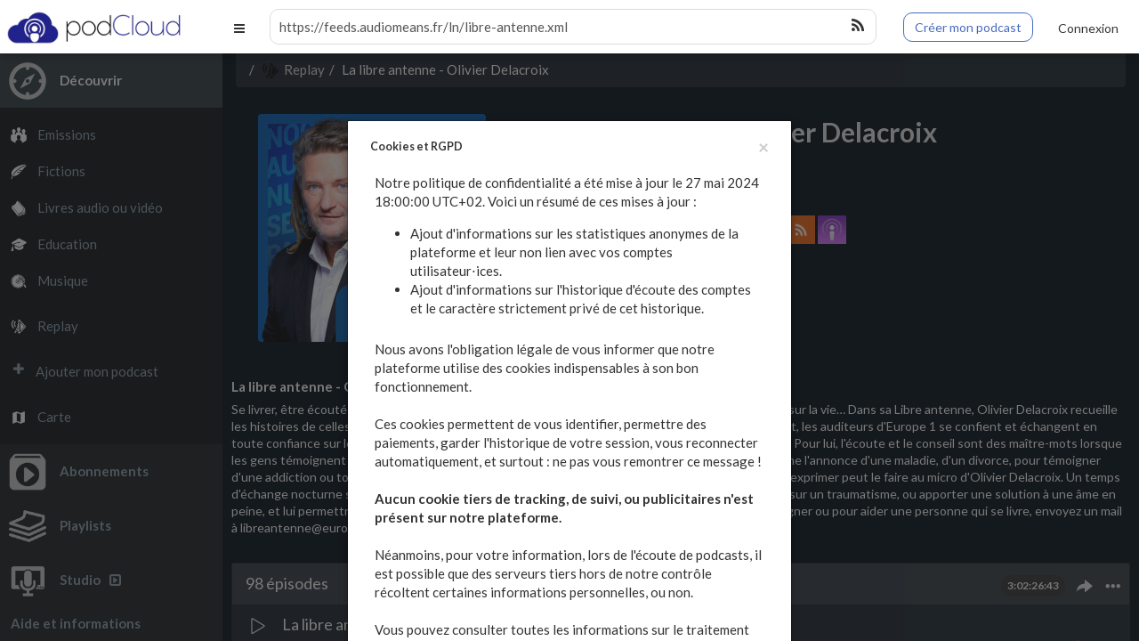

--- FILE ---
content_type: text/html; charset=utf-8
request_url: https://podcloud.fr/podcast/la-libre-antenne-1
body_size: 24554
content:
<!DOCTYPE html>
<html lang="fr" class="app" data-podCloud-phoenix-v="3.20.0-d5b636d95ea3b97ef7465038078f4056418e4c2d">
  <head>
    <!--podCloud-phoenix v3.20.0-d5b636d95ea3b97ef7465038078f4056418e4c2d-->
    <!--[if lt IE 9]>
        <script src="https://assets.podcloud.fr/assets/musik/ie/html5shiv-eb5a4ca33ca793da2d6c4b1a6409c81a7ba7763fef52c918b3c6f80e166d4118.js"></script>
        <script src="https://assets.podcloud.fr/assets/musik/ie/respond.min-5ceee9c8ee7050d8739e9f349affb50ed45adfd734cc86c9fbfc5e890a86244f.js"></script>
        <script src="https://assets.podcloud.fr/assets/musik/ie/excanvas-70ab095249224927b8985615378b32aa09d3008f177a5f1b848213b903476ceb.js"></script>
        <![endif]-->
    <!--[if IE 7]>
	<link rel="stylesheet" media="screen" href="https://assets.podcloud.fr/assets/flat.video.ie7-e42d465ec392900b8062aad47bf0523a03f53e22e54067207565e6aa3cb6637e.css" />
	<![endif]-->
    <!--[if gte IE 9]>
	<style type="text/css">
	  .gradient {
	  filter: none;
	  }
	</style>
	<![endif]-->
		<!--[if IE]>
		<link rel="shortcut icon" type="image/x-icon" href="/favicon.ico" />
		<![endif]-->
		<link rel="icon" type="image/x-icon" href="/favicon.ico" />
    <link rel="search" type="application/opensearchdescription+xml" href="https://podcloud.fr/search.xml" title="podCloud">

    <link rel="preload" href="https://assets.podcloud.fr/assets/bootstrap/glyphicons-halflings-regular-fe185d11a49676890d47bb783312a0cda5a44c4039214094e7957b4c040ef11c.woff2" as="font" type="font/woff2" crossorigin="anonymous">
    <link rel="preload" href="https://assets.podcloud.fr/assets/Simple-Line-Icons-357af00e9f4081d40ba58b92be04ca240a1ce6dee7f8b83461f0922a56e8c4b7.woff" as="font" type="font/woff" crossorigin="anonymous">
    <link rel="preload" href="https://assets.podcloud.fr/assets/fontawesome-webfont-ba0c59deb5450f5cb41b3f93609ee2d0d995415877ddfa223e8a8a7533474f07.woff" as="font" type="font/woff" crossorigin="anonymous">

    <link rel="preconnect" href="https://fonts.gstatic.com/" crossorigin>
    <link rel="dns-prefetch" href="//fonts.googleapis.com">
    <link rel="stylesheet" href="https://fonts.googleapis.com/css?family=Lato:300,400,700,400italic,700italic&display=swap">

    <link rel="preconnect" href="https://uploads.podcloud.fr/" crossorigin>

    <link rel="stylesheet" media="all" href="https://assets.podcloud.fr/assets/application-f504f80301d72cf7bf3e194c82a25dc417e44a82a5aeee4c8f0d99adab65c56e.css" />
    <script src="https://assets.podcloud.fr/assets/application-d13589dd35db90b852c2a017d70a1b9cb029d055c15f6063073bbc283f6654cd.js"></script>
    <script src="https://assets.podcloud.fr/twemoji/twemoji.min.js" defer="defer"></script>
    <meta name="viewport" content="width=device-width, initial-scale=1, maximum-scale=1" />
    <meta property="fb:admins" content="100001065522665">
    <meta property="fb:app_id" content="281570228684899">
    <title>La libre antenne - Olivier Delacroix - Replay | podCloud</title>
<meta name="description" content="La libre antenne - Olivier Delacroix. Se livrer, être écouté sans jugement, témoigner d&#39;une joie, d&#39;une blessure, d&#39;un drame, d&#39;une victoire sur la vie… Dans sa Libre antenne, Olivier Delacroix recueille les histoires de celles et ceux qui ont des chose..." />
<meta name="keywords" content="podCloud, podcast, hebergement, hebergement podcast, héberger son podcast, simple, facile, facilement, simplement, écouter, regarder, emission, replay, livres, éducatif, musique, la référence du podcast indépendant francophone, la réf du podcast indép" />
<meta property="og:title" content="La libre antenne - Olivier Delacroix" />
<meta property="og:url" content="https://podcloud.fr/podcast/la-libre-antenne-1" />
<meta property="og:description" content="La libre antenne - Olivier Delacroix. Se livrer, être écouté sans jugement, témoigner d&#39;une joie, d&#39;une blessure, d&#39;un drame, d&#39;une victoire sur la vie… Dans sa Libre antenne, Olivier Delacroix recueille les histoires de celles et ceux qui ont des chose..." />
<meta property="og:type" content="video.tv_show" />
<meta property="og:image" content="https://uploads.podcloud.fr/uploads/covers/5d7a/6d73/5fa6/ad9e/d0a3/c6f4/ce0c/2842/7c68/afca/5d7a6d735fa6ad9ed0a3c6f4ce0c28427c68afca.jpg?version=1693590718&amp;" />
<meta property="og:image:secure_url" content="https://uploads.podcloud.fr/uploads/covers/5d7a/6d73/5fa6/ad9e/d0a3/c6f4/ce0c/2842/7c68/afca/5d7a6d735fa6ad9ed0a3c6f4ce0c28427c68afca.jpg?version=1693590718&amp;" />
<meta property="og:video" content="https://podcloud.fr/podcast/la-libre-antenne-1/player" />
<meta property="og:video:secure_url" content="https://podcloud.fr/podcast/la-libre-antenne-1/player" />
<meta property="og:video:width" content="675" />
<meta property="og:video:height" content="380" />
<meta property="og:video:type" content="text/html" />
<meta property="og:site" content="podCloud" />
<meta property="og:site_name" content="podCloud" />
<meta property="og:image:alt" content="logo podCloud sur fond bleu avec le texte Découvrez, Écoutez, Créez." />
<meta name="twitter:title" content="La libre antenne - Olivier Delacroix" />
<meta name="twitter:description" content="La libre antenne - Olivier Delacroix. Se livrer, être écouté sans jugement, témoigner d&#39;une joie, d&#39;une blessure, d&#39;un drame, d&#39;une victoire sur la vie… Dans sa Libre antenne, Olivier Delacroix recueille les histoires de celles et ceux qui ont des chose..." />
<meta name="twitter:image" content="https://uploads.podcloud.fr/uploads/covers/5d7a/6d73/5fa6/ad9e/d0a3/c6f4/ce0c/2842/7c68/afca/5d7a6d735fa6ad9ed0a3c6f4ce0c28427c68afca.jpg?version=1693590718&amp;" />
<meta name="twitter:card" content="player" />
<meta name="twitter:player" content="https://podcloud.fr/podcast/la-libre-antenne-1/player" />
<meta name="twitter:player:width" content="300" />
<meta name="twitter:player:height" content="380" />
<meta name="twitter:site" content="@podCloud" />
<meta name="twitter:image:alt" content="logo podCloud sur fond bleu avec le texte Découvrez, Écoutez, Créez." />
      <meta http-equiv="x-pjax-version" content="4fd6b749a64c1718f2e41f0fbfe9fbe1">
      <meta name="csrf-param" content="authenticity_token" />
<meta name="csrf-token" content="vl2GzF0MjUEy0tS9bmjYwRRyuu+sI3vHC+M0GRoQ6mvKPQz0IfyMMUlxqTZJnJwCUZ2lXeXbf413WWySYh5vrA==" />
        <link rel="canonical" href="https://podcloud.fr/podcast/la-libre-antenne-1" />
  <link rel="alternate"
        type="application/json+oembed"
        href="https://podcloud.fr/embed.json?url=https%3A%2F%2Fpodcloud.fr%2Fpodcast%2Fla-libre-antenne-1"
        title="La libr... oEmbed configuration" />
  <link rel="alternate"
        type="text/xml+oembed"
        href="https://podcloud.fr/embed.xml?url=https%3A%2F%2Fpodcloud.fr%2Fpodcast%2Fla-libre-antenne-1"
        title="La libr... oEmbed configuration" />
  <link rel="alternate" type="application/rss+xml"
    title="La libre antenne - Olivier Delacroix - RSS"
    href="https://feeds.audiomeans.fr/ln/libre-antenne.xml" />
  <link rel="alternate" type="application/rss+xml" title="La libre antenne - Olivier Delacroix" href="https://feeds.audiomeans.fr/ln/libre-antenne.xml" />


        <meta http-equiv="Content-Security-Policy" content="upgrade-insecure-requests">
        <link rel="manifest" href="/manifest.json" />
        <script src="https://assets.podcloud.fr/assets/serviceworker-companion-548c2bd529e8b766010f335fcebbc59a4b5aa6a2c637952881de69e07a1f5eb7.js"></script>

      <meta name="apple-mobile-web-app-capable" content="yes">

      <script type='application/ld+json'>
      {
          "@context": "http://www.schema.org",
          "publisher": "https://podcloud.fr/#organization",
          "@type": "WebSite",
          "@id": "https://podcloud.fr/#website",
          "mainEntityOfPage": "https://podcloud.fr/",
          "name": "podCloud",
          "url": "https://podcloud.fr/",
          "potentialAction": {
              "type": "SearchAction",
              "query-input": "required name=query",
              "target": "https://podcloud.fr/search/?q={query}"
          },
          "inLanguage": [
              {
                  "@type": "Language",
                  "name": "Fran\u00e7ais",
                  "alternateName": "fr-FR"
              }
          ]
      }
      </script>

      <script type='application/ld+json'>
      {
          "@context": "http://www.schema.org",
          "@type": "Organization",
          "@id": "https://podcloud.fr/#organization",
          "mainEntityOfPage": "https://podcloud.fr/",
          "name": "podCloud",
          "url": "https://podcloud.fr/",
          "logo": {
              "@type": "ImageObject",
              "@id": "https://podcloud.fr/#logo",
              "url": "https://assets.podcloud.fr/images/press/icon-tile-label-2800.jpg"
          },
          "sameAs": [
              "https://instagram.com/podcloud"
              "https://x.com/podcloud",
              "https://facebook.com/podcloud",
          ]
      }
      </script>

      <script type='application/ld+json'>
      {
          "@context": "http://schema.org",
          "@type": "ContactPage",
          "url": "https://podcloud.fr/contact/"
      }
      </script>

  </head>
  <body data-login-link="/login" data-register-link="/register" data-subscriptions-version="" data-playlists-version="">
    <section id="player">
      <div id="tabSwitcher">
        <div id="notifications-filtering" class="btn-group btn-group-justified">
          <div class="btn-group">
            <a data-current-track class="btn btn-default active">
              <i class="fa fa-play m-r-sm"></i>Lecture en cours
            </a>
          </div>
          <div class="btn-group">
            <a data-watch-queue class="btn btn-default">
              <i class="fa fa-list m-r-sm"></i>File d'attente
            </a>
          </div>
        </div>
      </div>
      <section id="current_track">
	<section id="jplayer">
	  <div id="jp_container" class="jp-video">
	    <div id="jquery_jplayer" class="jp-jplayer"></div>
	    <div id="jp_big_player_gui" class="jp-big_player-gui" data-player="play">
	      <a id="play_pause" class="btn btn-lg" data-player="play" data-stop-propagation>
	      </a>
	      <div class="jp-screen-control">
		<a class="btn btn-lg fullscreen_toggle jp-full-screen" data-stop-propagation>
		</a>
		<a class="btn btn-lg fullscreen_toggle jp-restore-screen" data-stop-propagation>
		</a>
	      </div>
	      <div id="remote_mode_message">
		<h4>podCloud est en mode <nobr>télécommande !</nobr></h4>
		<p>
		  Votre contenu est lu sur un autre onglet ou une autre
		  fenêtre de votre navigateur.
		</p>
	      </div>
	    </div>
	    <div class="jp-no-solution">
	      Erreur de lecteur<br />
	      Utilisez un navigateur différent, plus récent ou disposant
	      du Flash.
	    </div>
	  </div>
	</section>
	<aside id="actions" class="padder-sm text-center">
	  <a href="#"  id="see_more_current_item" class="btn btn-default m-sm" target="_blank" rel="nofollow noreferrer noopener external" data-skip-pjax>
	    <i class="fa fa-external-link m-r-sm"></i>Voir l&#39;article complet
	  </a>
	  <a
        href="#"
        rel="nofollow noopener noreferrer external"
        id="download_current_item" class="btn btn-default m-sm " target="_blank" data-skip-pjax>
	    <i class="fa fa-download m-r-sm"></i>Télécharger
	  </a>
	</aside>
	<section id="shownotes">
	  
        </section>
      </section>
      <nav id="watch_queue">
        <div class="list-group bg-white-only">
  <div class="wrapper-sm bg-dark dk text-right">
    <a href="#" class="btn btn-xs btn-danger has-progressing" data-action="clear-watch-queue">
      <span class="hidden-progressing">
        <i class="fa fa-trash m-r-xs"></i>Vider la file d'attente
      </span>
      <span class="visible-progressing">
        <i class="fa fa-spin fa-gear"></i>Vidange en cours...
      </span>
    </a>
  </div>
  <div class="sortable">
  </div>
</div>
<div class="bg-primary text-center wrapper m">
  <p>
    Vous utilisez un compte invité :<br>
    Votre file d'attente est limitée à 5 éléments et elle sera effacée dans les
    prochaines <nobr>24 heures !</nobr>
  </p>
  <p>
    Pour éviter cela, <a href="/login">connectez vous</a> ou
    <a href="/register">inscrivez vous</a> !
  </p>
</div>

      </nav>
    </section>
    <header id="top_navbar">
      <a class="btn btn-link pull-left hidden-lg" data-toggle="navigation">
        <i class="fa fa-bars"></i>
      </a>
      <div id="brand-logo">
        <a href="/">
          <img height="50" src="https://assets.podcloud.fr/assets/navbar/banner_logo-d74e281bc3f945a3cb7cbdc839d31f09a2c1ea0a101bea35214d67808b4ae17f.png" alt="Banner logo" />
</a>      </div>
      <div id="brand-logo-xs" class="visible-xs m-t-xs">
        <a href="/">
        <img height="50" src="https://assets.podcloud.fr/assets/navbar/logo-9716e80a1d093e05fbbadce2371006bf059b848d1b9eaca9d94f6f730425ea2d.png" alt="Logo" />
</a>      </div>
      <form action="https://podcloud.fr/search" class="navbar-form m-b-sm m-t-sm search fullpage-loading-submit" role="search">
        <div class="form-group">
          <div class="input-group">
            <input name="q" type="text" class="form-control input-sm no-border" placeholder="Chercher un podcast, un épisode..." value="" onfocus="if((this.value+'').indexOf('http') === 0) this.select();">
            <span class="input-group-btn">
              <button type="submit" class="btn btn-sm bg-white btn-icon"><i class="fa fa-search"></i></button>
            </span>
          </div>
        </div>
      </form>
      <div class="quick-studio">
          <div class="hidden-xs">
            <a class="btn btn-primary btn-outline" href="https://podcloud.fr/create">
              Créer mon podcast
</a>          </div>
          <div class="visible-xs">
            <a class="btn btn-primary btn-outline btn-xs" href="https://podcloud.fr/create">
              Créer
</a>          </div>
      </div>
        <div id="user_topbar" class="clearfix pull-right m-r-sm" style="display: flex; align-items: center">
          <a class="btn btn-link" href="/login">
            <span class="visible-xs">
              <i class="fa fa-user"></i>
            </span>
            <span class="hidden-xs">
              Connexion
            </span>
</a>        </div>
    </header>
    <nav id="navigation" class="bg-black dk aside navmenu navmenu-default nav-primary navmenu-fixed-left" role="navigation">
      <ul class="nav clearfix">
        <li id="explore">
          <a data-toggle="submenu" href="/podcasts/shows">
          <img class="icon m-r" alt="Découvrir" src="https://assets.podcloud.fr/assets/navbar/discover-503dccec22bea95d83313b89cba2532e84c68a5af82be2246af74e3f21a08800.png" />
          <span class="font-bold caption">Découvrir</span>
</a>          <ul class="nav dker">
            <li>
              <a class="" href="/podcasts/shows">
              <img alt="Emissions" class="icon" src="https://assets.podcloud.fr/assets/categories/shows-W-951c42719fba73f516f065ab417a7288fa5c5fc0aa4921614e53b89f262d1a40.png" />
              Emissions
</a>            </li>
            <li>
              <a class="" href="/podcasts/fictions">
              <img alt="Fictions" class="icon" src="https://assets.podcloud.fr/assets/categories/fictions-W-fc7c8a408c516efadf5f2fd25e18c257e3eb3a7f5bc2d6919f72165355ec110b.png" />
              Fictions
</a>            </li>
            <li>
              <a class="" href="/podcasts/books">
              <img alt="Livres audio ou vidéo" class="icon" src="https://assets.podcloud.fr/assets/categories/books-W-c5ffe6776b7e7c6d802bce13a6d5cc804bf537f94cca596b1db307c820b648a5.png" />
              Livres audio ou vidéo
</a>            </li>
            <li>
              <a class="" href="/podcasts/educational">
              <img alt="Education" class="icon" src="https://assets.podcloud.fr/assets/categories/educational-W-27c094b197716e5bbf6fd1dbcd836dbef279364220decd8ddcfc91a594cd3c33.png" />
              Education
</a>            </li>
            <li>
              <a class="" href="/podcasts/music">
              <img alt="Musique" class="icon" src="https://assets.podcloud.fr/assets/categories/music-W-539914449300cec2c39210cb41c8450b11f1aa9766d1266a7bfdae63d67355af.png" />
              Musique
</a>            </li>
            <li class=m-t-sm>
              <a class=" active" href="/podcasts/replay">
              <img alt="Replay" class="icon" src="https://assets.podcloud.fr/assets/categories/replay-W-e4246890b3c880497112ab7fbb6554a86f340ff3d41d3da89baccb0d51b6e0c5.png" />
              Replay
</a>            </li>
            <li class="m-t-sm">
              <a href="https://podcloud.fr/podcasts/add">
                <i class="icon fa fa-plus m-r"></i>
                Ajouter mon podcast
</a>            </li>
            <li class="m-t-sm">
              <a href="/map">
                <img alt="Map" class="icon" src="https://assets.podcloud.fr/assets/navbar/map-icon-W-6c6039ffffa607b8894d9d5c5c9bfd4c1761053af2e15befcd021f28e98767ea.png" />
                Carte
</a>            </li>
          </ul>
        </li>
      </ul>
      <ul class="nav clearfix">
        <li id="subscriptions">
          <a data-toggle="submenu" href="/subscriptions">
          <img class="icon m-r" alt="Abonnements" src="https://assets.podcloud.fr/assets/navbar/subscriptions-d057bc568e811653912ebe478ccdb4080896c1ccab6c54a612ba83adcc6c15fe.png" />
          <span class="font-bold caption">Abonnements</span>
</a>          <ul id="sidebar_subscriptions_list" class="nav dker" data-url="/sidebar_subscriptions">
          </ul>
        </li>
      </ul>
      <ul class="nav clearfix">
        <li id="playlists">
          <a data-toggle="submenu" href="/users/guest/playlists">
          <img class="icon m-r" alt="Playlists" src="https://assets.podcloud.fr/assets/navbar/playlists-ee30fb40b7d774c9a21ad4040e45d83903931c6576dbad57dad9db8e8d9c815a.png" />
          <span class="font-bold caption">Playlists</span>
</a>          <ul id="sidebar_playlists_list" class="nav dker" data-url="/sidebar_playlists">
          </ul>
        </li>
      </ul>
      <ul class="nav clearfix">
        <li id="studio">
          <a href="https://studio.podcloud.fr/dashboard">
          <img class="icon  m-r" alt="Studio" src="https://assets.podcloud.fr/assets/navbar/studio-f778a6e56733d1cb6a6cd9068e80118ff509321f9c2880d8fec5557f67c26d53.png" />
          <span class="font-bold caption">Studio<i class="fa fa-caret-square-o-right m-l-sm" aria-hidden="true"></i></span>
</a>        </li>
      </ul>
      <ul class="nav clearfix">
        <li id="help">
          <a data-toggle="submenu" href="/about">
          <span class="font-bold caption">
            Aide et informations
          </span>
</a>          <ul class="nav dker">
            <li><a href="/about">À propos</a></li>
            <li><a href="/press">Presse</a></li>
            <li><a role="menuitem" tabindex="-1" href="/pricing">Tarifs et fonctionnalités</a></li>
            <li><a role="menuitem" tabindex="-1" href="/contact">Contact</a></li>
            <li><a target="_blank" href="https://aide.podcloud.fr">Aide</a></li>
              <li><a role="menuitem" tabindex="-1" href="/languages">Langue / Language</a></li>
            <li class="divider"><hr></li>
            <li><a target="_blank" class="text-xs" rel="noopener noreferrer external" href="https://podcloud.fr/discord">Discord</a></li>
            <li><a target="_blank" class="text-xs" rel="noopener noreferrer external" href="https://podcastindex.social/@podCloud">Mastodon</a></li>
            <li><a target="_blank" class="text-xs" rel="noopener noreferrer external" href="https://instagram.com/podcloud">Instagram</a></li>
            <li><a target="_blank" class="text-xs" rel="noopener noreferrer external" href="https://twitter.com/podcloud">X</a></li>
            <li><a target="_blank" class="text-xs" rel="noopener noreferrer external" href="https://facebook.com/podcloud">Facebook</a></li>
          </ul>
        </li>
      </ul>
    </nav>
    <div id="nav-backdrop" data-toggle="navigation"></div>
    <section id="main" class="canvas" data-pjax-container>
      <script>


        if($("meta[name=csrf-param]").attr("content") != "authenticity_token")
          $("meta[name=csrf-param]").attr("content", "authenticity_token");

        if($("meta[name=csrf-token]").attr("content") != "flWw9z77rZkT8LVRQAwakuY7FLpZLp1kQja2yoScefIKNTrPQgus6WhTyNpn+F5Ro9QLCBDWmS4+jO5B/JL8NQ==")
          $("meta[name=csrf-token]").attr("content", "flWw9z77rZkT8LVRQAwakuY7FLpZLp1kQja2yoScefIKNTrPQgus6WhTyNpn+F5Ro9QLCBDWmS4+jO5B/JL8NQ==");

        window.user_signed_in = false;

        if($("body").data("playlists-version") != "")
          refresh_sidebar_playlists();

        if($("body").data("subscriptions-version") != "")
          refresh_sidebar_subscriptions();

      </script>
      <script data-exec-on-popstate>
        $("#main,body").attr("data-controller", "podcasts")
        .data("controller", "podcasts")
        .attr("data-action", "feed")
        .data("action", "feed");

        $("#search_mode").val("items");

        $("body").removeClass("no_nprogress");

        open_nav_submenu("explore");
      </script>
      <section id="content" class="container-fluid">
        <div class="flash_msgs">
          
          
        </div>
        <script data-exec-on-popstate defer>
  window.__podcasts_links[document.location.pathname] = (
    [["canonical","","","https://podcloud.fr/podcast/la-libre-antenne-1"],["alternate","application/json+oembed","La libr... oEmbed configuration","https://podcloud.fr/embed.json?url=https%3A%2F%2Fpodcloud.fr%2Fpodcast%2Fla-libre-antenne-1"],["alternate","text/xml+oembed","La libr... oEmbed configuration","https://podcloud.fr/embed.xml?url=https%3A%2F%2Fpodcloud.fr%2Fpodcast%2Fla-libre-antenne-1"],["alternate","application/rss+xml","La libre antenne - Olivier Delacroix - RSS","https://feeds.audiomeans.fr/ln/libre-antenne.xml"]]
  );
  window.update_podcast_links();
</script>
<ol class="breadcrumb" id="nav-breadcrumb"><li><a href="/podcasts/replay"><img src="https://assets.podcloud.fr/assets/breadcrumbs/categories/replay-f960985bd0d3e040d077ae76b890722bfaa7185dc7b65caf42428cf7e43a3d22.png" alt="Replay" />Replay</a></li><li class="active">La libre antenne - Olivier Delacroix</li></ol>
    <style>
html, body, #main {
  background: #000d18; }

#content {
  color: #FFFFFF; }
  #content .modal, #content .modal {
    color: #000; }
  #content .text-white a, #content .text-white * {
    color: #FFF; }
  #content .panel, #content .panel .panel-heading, #content .panel .panel-footer {
    color: #FFFFFF; }
  #content .panel .panel-body, #content .panel .panel-body p, #content .panel .list-group-item:not(.previously_played), #content .panel .list-group-item:not(.previously_played) p, #content .panel .post-content, #content .panel .post-content p {
    background: transparent !important; }
  #content #nav-breadcrumb li.active {
    color: #FFFFFF; }
  #content .playing_progress, #content .previously_played {
    background-color: rgba(255, 255, 255, 0.3) !important; }
  #content .panel .list-group a, #content .panel .list-group a:visited {
    color: #FFFFFF !important; }
  #content .panel .list-group a:active, #content .panel .list-group a:focus, #content .panel .list-group a:hover {
    color: #e6e6e6 !important; }
  #content .panel, #content .panel .panel-heading, #content .panel .panel-footer {
    background: rgba(255, 255, 255, 0.1); }
  #content #nav-breadcrumb {
    background: rgba(255, 255, 255, 0.1); }
    #content #nav-breadcrumb li.active:before, #content #nav-breadcrumb li:before {
      color: #f2f2f2; }
  #content #nav-breadcrumb a, #content #nav-breadcrumb a:visited {
    color: #d9d9d9; }
  #content #nav-breadcrumb a:active, #content #nav-breadcrumb a:focus, #content #nav-breadcrumb a:hover {
    color: #FFFFFF; }
  #content .text-muted {
    color: #f2f2f2; }
  #content .episode a, #content .episode a:visited {
    color: #bfbfbf !important; }
  #content .episode a:active, #content .episode a:focus, #content .episode a:hover {
    color: #FFFFFF !important; }
  #content a:not(.link), #content a:not(.link):visited {
    color: #e6e6e6; }
  #content a:not(.link).active, #content a:not(.link):hover, #content a:not(.link):active, #content a:not(.link):focus {
    color: #FFFFFF; }
  #content .dropdown-menu.bg-white, #content .dropdown-menu.bg-white:hover, #content .dropdown-menu.bg-white:visited, #content .dropdown-menu.bg-white:active, #content .dropdown-menu.bg-white:link, #content .dropdown-menu.bg-white:focus, #content .dropdown-menu.bg-white a, #content .dropdown-menu.bg-white a:hover, #content .dropdown-menu.bg-white a:visited, #content .dropdown-menu.bg-white a:active, #content .dropdown-menu.bg-white a:link, #content .dropdown-menu.bg-white a:focus {
    color: black !important; }

    </style>

<div class="row">
  <div class="col-xs-12 col-lg-10 col-lg-offset-1">
    <div class="row">
      <script exec-on-popstate>
  jQuery(function(){
    var $search = $("header form[role=search]");
    $search.find("input[name=q]").val("https://feeds.audiomeans.fr/ln/libre-antenne.xml");
    window.update_search_look($search);
  });
</script>
<aside class="col-xs-12 padder-sm feed-aside">
  <div class="row flex flex-row flex-wrap flex-justify-content-center">
      <div class="m-md">
        <a href="/podcast/la-libre-antenne-1">
          <img data-default-src="https://assets.podcloud.fr/assets/fallback/big_nocover_external-c5491546ffc6062ce396a2a9efbb3a0bf52007db840a171d1cae12cca59a5ac5.jpg" class="cover cover-256 r r-2x img-full" alt="La libre antenne - Olivier Delacroix" src="https://uploads.podcloud.fr/uploads/covers/5d7a/6d73/5fa6/ad9e/d0a3/c6f4/ce0c/2842/7c68/afca/big_5d7a6d735fa6ad9ed0a3c6f4ce0c28427c68afca.jpg?version=1693590718&amp;" />
</a>      </div>
    <div class="col-xs-12 col-sm-7 col-md-8">
        <a href="/podcast/la-libre-antenne-1">
          <h1 class="m-t-sm m-b-xs text-break-word">
            La libre antenne - Olivier Delacroix
          </h1>
</a>        <h2 class="font-thin m-t-none m-b-xs text-break-word">
          Europe 1
        </h2>

      <form class="subscribe_button m-b-sm inline" id="new_subscribe_feed" action="/podcast/la-libre-antenne-1/subscribe" accept-charset="UTF-8" method="post"><input name="utf8" type="hidden" value="&#x2713;" /><input type="hidden" name="_method" value="put" /><input type="hidden" name="authenticity_token" value="ILdk6SjLkGSrXSrDGDXjzPvU1RVgjsOZJQk2bTHdBmlU1+7RVDuRFND+V0g/wacPvjvKpyl2x9NZs27mSdODrg==" />
<div class="btn-group full-width yolo-width m-t-md">
  <button name="button" type="submit" class="btn btn-default btn-subscribe">
  <img src="https://assets.podcloud.fr/assets/buttons/subscribe-837219c59352656a69ce8ec2282cecad25249363502e2249bc71fc0949c3405b.png" alt="Subscribe" width="16" height="16" />
  Suivre avec podCloud
</button>  <button class="btn btn-default dropdown-toggle" data-toggle="dropdown">
    <span class="caret"></span>
    <span class="sr-only">Actions</span>
  </button>
  <ul class="dropdown-menu dropdown-menu-right text-left bg-white" role="menu">
    <li>
      <a data-action="share" data-title="La libre antenne - Olivier Delacroix" data-feed="Europe 1" data-twitter="null" data-url="https://pdca.st/tm3h" data-player-url="https://podcloud.fr/podcast/la-libre-antenne-1/player" data-feed-player="true" href="#">
      <i class="glyphicon glyphicon-share-alt m-r-xs"></i>
      Partager
</a>    </li>
    <li class="divider"></li>
    <li>
      <a href="/contact?purpose=directory&amp;url=https%3A%2F%2Fpodcloud.fr%2Fpodcast%2Fla-libre-antenne-1">
      <i class="fa fa-exclamation-circle m-r-xs"></i>
      Signaler un problème
</a>    </li>
    <li>
      <a href="/podcasts/add/54c2c49a6e733466045a0300">
      <i class="fa fa-hand-o-up m-r-xs"></i>
      Ce podcast m'appartient
</a>    </li>
  </ul>
</div>
</form>
<div class="podcast-providers">
  <a target="_blank" rel="noopener external" href="https://www.europe1.fr/emissions/La-libre-antenne"><img width="32" height="32" class="provider-image provider-website provider-website-32" alt="Site Web" title="Site Web" src="https://assets.podcloud.fr/assets/providers/website.64-6b1239ef34a181945ba99c838326003d3c6318d93be4e805de1e85d6a367ffd9.png" /></a>
  <a target="_blank" href="mailto:courrier@europe1.fr?subject=%C3%80%20propos%20de%20La%20libre%20antenne%20-%20Olivier%20Delacroix">
  <img width="32" height="32" class="provider-image provider-mail provider-mail-32" alt="Contact" title="Contact" src="https://assets.podcloud.fr/assets/providers/mail.64-9e8aff8130b38d80466b0676923d67d614dd8e8cf9a03a5bca11c5654abf1b5c.png" />
</a>  <a target="_blank" rel="noopener external" href="https://feeds.audiomeans.fr/ln/libre-antenne.xml"><img width="32" height="32" class="provider-image provider-rss provider-rss-32" alt="Flux RSS" title="Flux RSS" src="https://assets.podcloud.fr/assets/providers/rss.64-8b576d8e103de5d2e23647628c02283ea5bd17dbea81bbf972cded7c18360652.png" /></a>
  <a target="_blank" rel="noopener external" href="podcast://feeds.audiomeans.fr/ln/libre-antenne.xml"><img width="32" height="32" class="provider-image provider-itunes provider-itunes-32" alt="iTunes" title="iTunes" src="https://assets.podcloud.fr/assets/providers/itunes.64-c6086ea7f8d87e6adb124792a268031fa19496d3c8001a5dd5d14d9e1b1db60b.png" /></a>
  
  
  
  
  
  
  
  
  
  
  
  
  
  
  
</div>

      <div class="col-xs-12">
        <h4 class="m-t-sm">
          Conseillé par :
          <br class="visible-xs" />
          <span class="font-thin">
            <nobr>
              <img class="r r-2x wrapper-xs" height="48" alt="Podcast Addict" title="Podcast Addict" onerror="this.src='https://assets.podcloud.fr/assets/navbar/user-72bfb566b4ee2dba41f5a22e9f3b51fca892f054f2bdad28e9a78252c2117ecc.png'" src="https://secure.gravatar.com/avatar/baeb2c34e774a6921e41e99bb21dc4a4.jpg?default=https%3A%2F%2Fassets.podcloud.fr%2Fassets%2Fnavbar%2Fuser-72bfb566b4ee2dba41f5a22e9f3b51fca892f054f2bdad28e9a78252c2117ecc.png&filetype=jpg&secure=true&size=48" width="48" />
              Podcast Addict
            </nobr>
          </span>
        </h4>
      </div>
    </div>
  </div>
  <div class="row">
    <div class="col-xs-12 m-t-sm m-b-md">
        <div class="text-left">
          <div class="font-bold m-t-sm m-b-xs">
            La libre antenne - Olivier Delacroix
          </div>
          <div>
            <p class="text-sm">
            Se livrer, être écouté sans jugement, témoigner d&#39;une joie, d&#39;une blessure, d&#39;un drame, d&#39;une victoire sur la vie… Dans sa Libre antenne, Olivier Delacroix recueille les histoires de celles et ceux qui ont des choses à livrer, une confession, un secret. Au cœur de la nuit, les auditeurs d&#39;Europe 1 se confient et échangent en toute confiance sur leurs questionnements les plus intimes à l&#39;oreille bienveillante d&#39;Olivier Delacroix. Pour lui, l&#39;écoute et le conseil sont des maître-mots lorsque les gens témoignent à son micro. Des personnes en quête de soutien après une épreuve de vie comme l&#39;annonce d&#39;une maladie, d&#39;un divorce, pour témoigner d&#39;une addiction ou tout simplement d&#39;une peine de cœur…Toute personne qui ressent le besoin de s&#39;exprimer peut le faire au micro d&#39;Olivier Delacroix. Un temps d&#39;échange nocturne sans tabou, pour témoigner sereinement, peut-être trouver un nouvel éclairage sur un traumatisme, ou apporter une solution à une âme en peine, et lui permettre de repartir le cœur plus léger.  Si vous voulez participer à l&#39;émission, pour témoigner ou pour aider une personne qui se livre, envoyez un mail à libreantenne@europe1.fr
            </p>
          </div>
        </div>
    </div>
  </div>
</aside>

      <section class="col-xs-12 padder-sm episodes">
        <div class="visible-xs m-t-xl"></div>
        <div class="panel panel-default">
          <div class="panel-heading">
            <span class="pull-right">
              <span class="badge m-r-xs">
                3:02:26:43
              </span>
              <a data-action="share" data-title="La libre antenne - Olivier Delacroix" data-feed="Europe 1" data-twitter="null" data-url="https://pdca.st/tm3h" data-player-url="https://podcloud.fr/podcast/la-libre-antenne-1/player" data-feed-player="true" href="#">
                <i class="glyphicon glyphicon-share-alt m-r-xs"></i>
</a>              <div class="dropdown inline">
                <a href="#" data-toggle="dropdown" id="feed_actions-54c2c49a6e733466045a0300">
                  <i class="glyphicon glyphicon-option-horizontal"></i>
                </a>
                <ul class="dropdown-menu dropdown-menu-right bg-white" role="menu" aria-labelledby="feed_actions-54c2c49a6e733466045a0300">
                  <li role="presentation">
                    <a data-action="export-player" data-player-url="https://podcloud.fr/podcast/la-libre-antenne-1/player" data-feed-player="true" role="menuitem" tabindex="-1" href="#">
                      <i class="fa fa-code m-r-xs"></i>
                      Intégrer un lecteur
</a>                  </li>
                  <li role="presentation">
                    <a role="menuitem" tabindex="-1" href="#" data-action="mark" data-feed="54c2c49a6e733466045a0300" data-mark="played">
                      <i class="visible-progressing fa-spin fa fa-gear m-r-xs"></i>
                      <i class="hidden-progressing fa fa-check-circle m-r-xs"></i>
                      Marquer tous les épisodes comme lus
                    </a>
                  </li>
                  <li role="presentation">
                    <a role="menuitem" tabindex="-1" href="#" data-action="mark" data-feed="54c2c49a6e733466045a0300" data-mark="unplayed">
                      <i class="visible-progressing fa-spin fa fa-gear m-r-xs"></i>
                      <i class="hidden-progressing fa fa-circle m-r-xs"></i>
                      Marquer tous les épisodes comme non-lus
                    </a>
                  </li>
                </ul>
              </div>
            </span>
            98 épisodes
            
          </div>
            <div class="list-group">
    <div
    class="
      episode unplayed
      list-group-item
      
    "
    data-item="696d8ca51c9d5d542d0484d7"
  >
    <div
      class="playing_progress"
      style="width: 0%;"
    ></div>
        <span class="m-r-sm">
          <a href="#" class="visible-item-playing cursor-pointer" data-player="play">
            <i class="fa fa-2x fa-pause visible-playing"></i>
            <i class="fa fa-2x fa-play hidden-playing"></i>
          </a>
          <a data-action="play" data-item="696d8ca51c9d5d542d0484d7" data-when="now" class="hidden-item-playing hidden-playing cursor-pointer" href="#">
            <i class="icon icon-control-play"></i>
</a>          <a data-action="play" data-item="696d8ca51c9d5d542d0484d7" data-when="after" class="hidden-item-playing visible-playing cursor-pointer" href="#">
            <i class="icon icon-control-play"></i><sup>+</sup>
</a>        </span>
      <a href="/podcast/la-libre-antenne-1/episode/la-libre-antenne-10">
        La libre antenne -
</a>      <small class="text-xs m-l-sm">
        (&nbsp;15/01/26&nbsp;)
      </small>
    <div class="text-right">
      <div class="other_actions">
          <span class="badge m-r-xs">
            34:48
          </span>
        <a data-action="share" data-title="La libre antenne -" data-feed="La libre antenne - Olivier Delacroix" data-twitter="null" data-item="696d8ca51c9d5d542d0484d7" data-player-url="https://podcloud.fr/podcast/la-libre-antenne-1/episode/la-libre-antenne-10/player" data-url="https://pdca.st/L8IX" class="has-progressing" tabindex="-1" href="#">
          <i class="visible-progressing fa-spin fa fa-gear m-r-xs"></i>
          <i class="hidden-progressing glyphicon glyphicon-share-alt m-r-xs"></i>
</a>        <a data-toggle="playlists" data-item="696d8ca51c9d5d542d0484d7" data-url="https://podcloud.fr/users/guest/playlists.json" class="has-progressing" tabindex="-1" href="#">
          <i class="visible-progressing fa-spin fa fa-gear m-r-xs"></i>
          <i class="hidden-progressing fa fa-plus m-r-xs"></i>
</a>        <div class="dropdown text-right inline">
          <a href="#" data-toggle="dropdown" id="item_actions-696d8ca51c9d5d542d0484d7">
            <i class="glyphicon glyphicon-option-horizontal"></i>
          </a>
          <ul
            class="dropdown-menu dropdown-menu-right bg-white"
            role="menu"
            aria-labelledby="item_actions-696d8ca51c9d5d542d0484d7"
          >
                <li class="hidden-item-playing" role="presentation">
                  <a data-action="play" data-item="696d8ca51c9d5d542d0484d7" data-when="after" role="menuitem" tabindex="-1" href="#">
                    <i class="visible-progressing fa-spin fa fa-gear m-r-xs"></i>
                    <i class="hidden-progressing fa fa-step-forward m-r-xs"></i>
                    Lire après
</a>                </li>
                <li class="hidden-item-playing" role="presentation">
                  <a data-action="append" data-item="696d8ca51c9d5d542d0484d7" role="menuitem" tabindex="-1" href="#">
                    <i class="visible-progressing fa-spin fa fa-gear m-r-xs"></i>
                    <i class="hidden-progressing fa fa-fast-forward m-r-xs"></i>
                    Lire à la fin
</a>                </li>
                <li role="presentation">
                  <a data-action="export-player" data-player-url="https://podcloud.fr/podcast/la-libre-antenne-1/episode/la-libre-antenne-10/player" role="menuitem" tabindex="-1" href="#">
                    <i class="fa fa-code m-r-xs"></i>
                    Intégrer un lecteur
</a>                </li>
                <li class="" role="presentation">
                  <a data-action="play" data-item="696d8ca51c9d5d542d0484d7" data-when="now" data-warning="yes" role="menuitem" tabindex="-1" href="#">
                    <i class="fa fa-info-circle m-r-xs"></i>
                    Source et vie privée
</a>                </li>
                <li role="presentation">
                  <a target="_blank" rel="nofollow noopener external" role="menuitem" tabindex="-1" href="https://stats.podcloud.fr/la-libre-antenne-1/la-libre-antenne-10/enclosure.7c94bf3f0643ad13a3ad492e8695fc375375769fd5a0901d2b21b11a154b14ad.mp3?p=dl">
                    <i class="fa fa-download m-r-xs"></i>
                    Télécharger
</a>                </li>
              <li role="presentation" class="divider"></li>
            <li class="hidden-played" role="presentation">
              <a
                role="menuitem"
                tabindex="-1"
                href="#"
                data-action="mark"
                data-item="696d8ca51c9d5d542d0484d7"
                data-mark="played"
              >
                <i class="visible-progressing fa-spin fa fa-gear m-r-xs"></i>
                <i class="hidden-progressing fa fa-check-circle m-r-xs"></i>
                Lu
              </a>
            </li>
            <li class="hidden-unplayed" role="presentation">
              <a
                role="menuitem"
                tabindex="-1"
                href="#"
                data-action="mark"
                data-item="696d8ca51c9d5d542d0484d7"
                data-mark="unplayed"
              >
                <i class="visible-progressing fa-spin fa fa-gear m-r-xs"></i>
                <i class="hidden-progressing fa fa-circle m-r-xs"></i>
                Non-lu
              </a>
            </li>
          </ul>
        </div>
      </div>
    </div>
  </div>
  <div
    class="
      episode unplayed
      list-group-item
      
    "
    data-item="696928f51c9d5d2d9ef73b7f"
  >
    <div
      class="playing_progress"
      style="width: 0%;"
    ></div>
        <span class="m-r-sm">
          <a href="#" class="visible-item-playing cursor-pointer" data-player="play">
            <i class="fa fa-2x fa-pause visible-playing"></i>
            <i class="fa fa-2x fa-play hidden-playing"></i>
          </a>
          <a data-action="play" data-item="696928f51c9d5d2d9ef73b7f" data-when="now" class="hidden-item-playing hidden-playing cursor-pointer" href="#">
            <i class="icon icon-control-play"></i>
</a>          <a data-action="play" data-item="696928f51c9d5d2d9ef73b7f" data-when="after" class="hidden-item-playing visible-playing cursor-pointer" href="#">
            <i class="icon icon-control-play"></i><sup>+</sup>
</a>        </span>
      <a href="/podcast/la-libre-antenne-1/episode/la-libre-antenne-amoureux-passionnes-marie-et-maxime-partagent-tout-jusquau-boulot">
        La libre antenne - Amoureux passionnés, Marie et Maxime partagent tout jusqu&#39;au boulot !
</a>      <small class="text-xs m-l-sm">
        (&nbsp;15/01/26&nbsp;)
      </small>
    <div class="text-right">
      <div class="other_actions">
          <span class="badge m-r-xs">
            25:25
          </span>
        <a data-action="share" data-title="La libre antenne - Amoureux passionnés, Marie et Maxime partagent tout jusqu&#39;au boulot !" data-feed="La libre antenne - Olivier Delacroix" data-twitter="null" data-item="696928f51c9d5d2d9ef73b7f" data-player-url="https://podcloud.fr/podcast/la-libre-antenne-1/episode/la-libre-antenne-amoureux-passionnes-marie-et-maxime-partagent-tout-jusquau-boulot/player" data-url="https://pdca.st/zE2Q" class="has-progressing" tabindex="-1" href="#">
          <i class="visible-progressing fa-spin fa fa-gear m-r-xs"></i>
          <i class="hidden-progressing glyphicon glyphicon-share-alt m-r-xs"></i>
</a>        <a data-toggle="playlists" data-item="696928f51c9d5d2d9ef73b7f" data-url="https://podcloud.fr/users/guest/playlists.json" class="has-progressing" tabindex="-1" href="#">
          <i class="visible-progressing fa-spin fa fa-gear m-r-xs"></i>
          <i class="hidden-progressing fa fa-plus m-r-xs"></i>
</a>        <div class="dropdown text-right inline">
          <a href="#" data-toggle="dropdown" id="item_actions-696928f51c9d5d2d9ef73b7f">
            <i class="glyphicon glyphicon-option-horizontal"></i>
          </a>
          <ul
            class="dropdown-menu dropdown-menu-right bg-white"
            role="menu"
            aria-labelledby="item_actions-696928f51c9d5d2d9ef73b7f"
          >
                <li class="hidden-item-playing" role="presentation">
                  <a data-action="play" data-item="696928f51c9d5d2d9ef73b7f" data-when="after" role="menuitem" tabindex="-1" href="#">
                    <i class="visible-progressing fa-spin fa fa-gear m-r-xs"></i>
                    <i class="hidden-progressing fa fa-step-forward m-r-xs"></i>
                    Lire après
</a>                </li>
                <li class="hidden-item-playing" role="presentation">
                  <a data-action="append" data-item="696928f51c9d5d2d9ef73b7f" role="menuitem" tabindex="-1" href="#">
                    <i class="visible-progressing fa-spin fa fa-gear m-r-xs"></i>
                    <i class="hidden-progressing fa fa-fast-forward m-r-xs"></i>
                    Lire à la fin
</a>                </li>
                <li role="presentation">
                  <a data-action="export-player" data-player-url="https://podcloud.fr/podcast/la-libre-antenne-1/episode/la-libre-antenne-amoureux-passionnes-marie-et-maxime-partagent-tout-jusquau-boulot/player" role="menuitem" tabindex="-1" href="#">
                    <i class="fa fa-code m-r-xs"></i>
                    Intégrer un lecteur
</a>                </li>
                <li class="" role="presentation">
                  <a data-action="play" data-item="696928f51c9d5d2d9ef73b7f" data-when="now" data-warning="yes" role="menuitem" tabindex="-1" href="#">
                    <i class="fa fa-info-circle m-r-xs"></i>
                    Source et vie privée
</a>                </li>
                <li role="presentation">
                  <a target="_blank" rel="nofollow noopener external" role="menuitem" tabindex="-1" href="https://stats.podcloud.fr/la-libre-antenne-1/la-libre-antenne-amoureux-passionnes-marie-et-maxime-partagent-tout-jusquau-boulot/enclosure.8ebf3ae0954f461bf955301a017a59722d38390d9134408050aa625e8770fff5.mp3?p=dl">
                    <i class="fa fa-download m-r-xs"></i>
                    Télécharger
</a>                </li>
              <li role="presentation" class="divider"></li>
            <li class="hidden-played" role="presentation">
              <a
                role="menuitem"
                tabindex="-1"
                href="#"
                data-action="mark"
                data-item="696928f51c9d5d2d9ef73b7f"
                data-mark="played"
              >
                <i class="visible-progressing fa-spin fa fa-gear m-r-xs"></i>
                <i class="hidden-progressing fa fa-check-circle m-r-xs"></i>
                Lu
              </a>
            </li>
            <li class="hidden-unplayed" role="presentation">
              <a
                role="menuitem"
                tabindex="-1"
                href="#"
                data-action="mark"
                data-item="696928f51c9d5d2d9ef73b7f"
                data-mark="unplayed"
              >
                <i class="visible-progressing fa-spin fa fa-gear m-r-xs"></i>
                <i class="hidden-progressing fa fa-circle m-r-xs"></i>
                Non-lu
              </a>
            </li>
          </ul>
        </div>
      </div>
    </div>
  </div>
  <div
    class="
      episode unplayed
      list-group-item
      
    "
    data-item="696870141c9d5d6cf9e13f9e"
  >
    <div
      class="playing_progress"
      style="width: 0%;"
    ></div>
        <span class="m-r-sm">
          <a href="#" class="visible-item-playing cursor-pointer" data-player="play">
            <i class="fa fa-2x fa-pause visible-playing"></i>
            <i class="fa fa-2x fa-play hidden-playing"></i>
          </a>
          <a data-action="play" data-item="696870141c9d5d6cf9e13f9e" data-when="now" class="hidden-item-playing hidden-playing cursor-pointer" href="#">
            <i class="icon icon-control-play"></i>
</a>          <a data-action="play" data-item="696870141c9d5d6cf9e13f9e" data-when="after" class="hidden-item-playing visible-playing cursor-pointer" href="#">
            <i class="icon icon-control-play"></i><sup>+</sup>
</a>        </span>
      <a href="/podcast/la-libre-antenne-1/episode/libre-antenne-14-slash-01-slash-2026">
        Libre antenne - 14/01/2026
</a>      <small class="text-xs m-l-sm">
        (&nbsp;15/01/26&nbsp;)
      </small>
    <div class="text-right">
      <div class="other_actions">
          <span class="badge m-r-xs">
            2:21:19
          </span>
        <a data-action="share" data-title="Libre antenne - 14/01/2026" data-feed="La libre antenne - Olivier Delacroix" data-twitter="null" data-item="696870141c9d5d6cf9e13f9e" data-player-url="https://podcloud.fr/podcast/la-libre-antenne-1/episode/libre-antenne-14-slash-01-slash-2026/player" data-url="https://pdca.st/DWx2" class="has-progressing" tabindex="-1" href="#">
          <i class="visible-progressing fa-spin fa fa-gear m-r-xs"></i>
          <i class="hidden-progressing glyphicon glyphicon-share-alt m-r-xs"></i>
</a>        <a data-toggle="playlists" data-item="696870141c9d5d6cf9e13f9e" data-url="https://podcloud.fr/users/guest/playlists.json" class="has-progressing" tabindex="-1" href="#">
          <i class="visible-progressing fa-spin fa fa-gear m-r-xs"></i>
          <i class="hidden-progressing fa fa-plus m-r-xs"></i>
</a>        <div class="dropdown text-right inline">
          <a href="#" data-toggle="dropdown" id="item_actions-696870141c9d5d6cf9e13f9e">
            <i class="glyphicon glyphicon-option-horizontal"></i>
          </a>
          <ul
            class="dropdown-menu dropdown-menu-right bg-white"
            role="menu"
            aria-labelledby="item_actions-696870141c9d5d6cf9e13f9e"
          >
                <li class="hidden-item-playing" role="presentation">
                  <a data-action="play" data-item="696870141c9d5d6cf9e13f9e" data-when="after" role="menuitem" tabindex="-1" href="#">
                    <i class="visible-progressing fa-spin fa fa-gear m-r-xs"></i>
                    <i class="hidden-progressing fa fa-step-forward m-r-xs"></i>
                    Lire après
</a>                </li>
                <li class="hidden-item-playing" role="presentation">
                  <a data-action="append" data-item="696870141c9d5d6cf9e13f9e" role="menuitem" tabindex="-1" href="#">
                    <i class="visible-progressing fa-spin fa fa-gear m-r-xs"></i>
                    <i class="hidden-progressing fa fa-fast-forward m-r-xs"></i>
                    Lire à la fin
</a>                </li>
                <li role="presentation">
                  <a data-action="export-player" data-player-url="https://podcloud.fr/podcast/la-libre-antenne-1/episode/libre-antenne-14-slash-01-slash-2026/player" role="menuitem" tabindex="-1" href="#">
                    <i class="fa fa-code m-r-xs"></i>
                    Intégrer un lecteur
</a>                </li>
                <li class="" role="presentation">
                  <a data-action="play" data-item="696870141c9d5d6cf9e13f9e" data-when="now" data-warning="yes" role="menuitem" tabindex="-1" href="#">
                    <i class="fa fa-info-circle m-r-xs"></i>
                    Source et vie privée
</a>                </li>
                <li role="presentation">
                  <a target="_blank" rel="nofollow noopener external" role="menuitem" tabindex="-1" href="https://stats.podcloud.fr/la-libre-antenne-1/libre-antenne-14-slash-01-slash-2026/enclosure.64779f111e2d21e96b96a39a21db776cb3c99a1f9864ceb465d3a93d891cc2f2.mp3?p=dl">
                    <i class="fa fa-download m-r-xs"></i>
                    Télécharger
</a>                </li>
              <li role="presentation" class="divider"></li>
            <li class="hidden-played" role="presentation">
              <a
                role="menuitem"
                tabindex="-1"
                href="#"
                data-action="mark"
                data-item="696870141c9d5d6cf9e13f9e"
                data-mark="played"
              >
                <i class="visible-progressing fa-spin fa fa-gear m-r-xs"></i>
                <i class="hidden-progressing fa fa-check-circle m-r-xs"></i>
                Lu
              </a>
            </li>
            <li class="hidden-unplayed" role="presentation">
              <a
                role="menuitem"
                tabindex="-1"
                href="#"
                data-action="mark"
                data-item="696870141c9d5d6cf9e13f9e"
                data-mark="unplayed"
              >
                <i class="visible-progressing fa-spin fa fa-gear m-r-xs"></i>
                <i class="hidden-progressing fa fa-circle m-r-xs"></i>
                Non-lu
              </a>
            </li>
          </ul>
        </div>
      </div>
    </div>
  </div>
  <div
    class="
      episode unplayed
      list-group-item
      
    "
    data-item="696813411c9d5d7e37bd5718"
  >
    <div
      class="playing_progress"
      style="width: 0%;"
    ></div>
        <span class="m-r-sm">
          <a href="#" class="visible-item-playing cursor-pointer" data-player="play">
            <i class="fa fa-2x fa-pause visible-playing"></i>
            <i class="fa fa-2x fa-play hidden-playing"></i>
          </a>
          <a data-action="play" data-item="696813411c9d5d7e37bd5718" data-when="now" class="hidden-item-playing hidden-playing cursor-pointer" href="#">
            <i class="icon icon-control-play"></i>
</a>          <a data-action="play" data-item="696813411c9d5d7e37bd5718" data-when="after" class="hidden-item-playing visible-playing cursor-pointer" href="#">
            <i class="icon icon-control-play"></i><sup>+</sup>
</a>        </span>
      <a href="/podcast/la-libre-antenne-1/episode/la-libre-antenne-guillaume-deplore-la-situation-des-peres-de-famille-au-cours-des-divorces">
        La libre antenne - Guillaume déplore la situation des pères de famille au cours des divorces.
</a>      <small class="text-xs m-l-sm">
        (&nbsp;14/01/26&nbsp;)
      </small>
    <div class="text-right">
      <div class="other_actions">
          <span class="badge m-r-xs">
            32:11
          </span>
        <a data-action="share" data-title="La libre antenne - Guillaume déplore la situation des pères de famille au cours des divorces." data-feed="La libre antenne - Olivier Delacroix" data-twitter="null" data-item="696813411c9d5d7e37bd5718" data-player-url="https://podcloud.fr/podcast/la-libre-antenne-1/episode/la-libre-antenne-guillaume-deplore-la-situation-des-peres-de-famille-au-cours-des-divorces/player" data-url="https://pdca.st/HPAY" class="has-progressing" tabindex="-1" href="#">
          <i class="visible-progressing fa-spin fa fa-gear m-r-xs"></i>
          <i class="hidden-progressing glyphicon glyphicon-share-alt m-r-xs"></i>
</a>        <a data-toggle="playlists" data-item="696813411c9d5d7e37bd5718" data-url="https://podcloud.fr/users/guest/playlists.json" class="has-progressing" tabindex="-1" href="#">
          <i class="visible-progressing fa-spin fa fa-gear m-r-xs"></i>
          <i class="hidden-progressing fa fa-plus m-r-xs"></i>
</a>        <div class="dropdown text-right inline">
          <a href="#" data-toggle="dropdown" id="item_actions-696813411c9d5d7e37bd5718">
            <i class="glyphicon glyphicon-option-horizontal"></i>
          </a>
          <ul
            class="dropdown-menu dropdown-menu-right bg-white"
            role="menu"
            aria-labelledby="item_actions-696813411c9d5d7e37bd5718"
          >
                <li class="hidden-item-playing" role="presentation">
                  <a data-action="play" data-item="696813411c9d5d7e37bd5718" data-when="after" role="menuitem" tabindex="-1" href="#">
                    <i class="visible-progressing fa-spin fa fa-gear m-r-xs"></i>
                    <i class="hidden-progressing fa fa-step-forward m-r-xs"></i>
                    Lire après
</a>                </li>
                <li class="hidden-item-playing" role="presentation">
                  <a data-action="append" data-item="696813411c9d5d7e37bd5718" role="menuitem" tabindex="-1" href="#">
                    <i class="visible-progressing fa-spin fa fa-gear m-r-xs"></i>
                    <i class="hidden-progressing fa fa-fast-forward m-r-xs"></i>
                    Lire à la fin
</a>                </li>
                <li role="presentation">
                  <a data-action="export-player" data-player-url="https://podcloud.fr/podcast/la-libre-antenne-1/episode/la-libre-antenne-guillaume-deplore-la-situation-des-peres-de-famille-au-cours-des-divorces/player" role="menuitem" tabindex="-1" href="#">
                    <i class="fa fa-code m-r-xs"></i>
                    Intégrer un lecteur
</a>                </li>
                <li class="" role="presentation">
                  <a data-action="play" data-item="696813411c9d5d7e37bd5718" data-when="now" data-warning="yes" role="menuitem" tabindex="-1" href="#">
                    <i class="fa fa-info-circle m-r-xs"></i>
                    Source et vie privée
</a>                </li>
                <li role="presentation">
                  <a target="_blank" rel="nofollow noopener external" role="menuitem" tabindex="-1" href="https://stats.podcloud.fr/la-libre-antenne-1/la-libre-antenne-guillaume-deplore-la-situation-des-peres-de-famille-au-cours-des-divorces/enclosure.34c2753064f2cb6f849b9a92754f929d983bb737a805a21eaf3ed143ee2fc07d.mp3?p=dl">
                    <i class="fa fa-download m-r-xs"></i>
                    Télécharger
</a>                </li>
              <li role="presentation" class="divider"></li>
            <li class="hidden-played" role="presentation">
              <a
                role="menuitem"
                tabindex="-1"
                href="#"
                data-action="mark"
                data-item="696813411c9d5d7e37bd5718"
                data-mark="played"
              >
                <i class="visible-progressing fa-spin fa fa-gear m-r-xs"></i>
                <i class="hidden-progressing fa fa-check-circle m-r-xs"></i>
                Lu
              </a>
            </li>
            <li class="hidden-unplayed" role="presentation">
              <a
                role="menuitem"
                tabindex="-1"
                href="#"
                data-action="mark"
                data-item="696813411c9d5d7e37bd5718"
                data-mark="unplayed"
              >
                <i class="visible-progressing fa-spin fa fa-gear m-r-xs"></i>
                <i class="hidden-progressing fa fa-circle m-r-xs"></i>
                Non-lu
              </a>
            </li>
          </ul>
        </div>
      </div>
    </div>
  </div>
  <div
    class="
      episode unplayed
      list-group-item
      
    "
    data-item="6967b5391c9d5d3a9d2d9146"
  >
    <div
      class="playing_progress"
      style="width: 0%;"
    ></div>
        <span class="m-r-sm">
          <a href="#" class="visible-item-playing cursor-pointer" data-player="play">
            <i class="fa fa-2x fa-pause visible-playing"></i>
            <i class="fa fa-2x fa-play hidden-playing"></i>
          </a>
          <a data-action="play" data-item="6967b5391c9d5d3a9d2d9146" data-when="now" class="hidden-item-playing hidden-playing cursor-pointer" href="#">
            <i class="icon icon-control-play"></i>
</a>          <a data-action="play" data-item="6967b5391c9d5d3a9d2d9146" data-when="after" class="hidden-item-playing visible-playing cursor-pointer" href="#">
            <i class="icon icon-control-play"></i><sup>+</sup>
</a>        </span>
      <a href="/podcast/la-libre-antenne-1/episode/la-libre-antenne-le-nouveau-traitement-de-gilles-lui-sauve-la-vie">
        La libre antenne - Le nouveau traitement de Gilles lui sauve la vie
</a>      <small class="text-xs m-l-sm">
        (&nbsp;14/01/26&nbsp;)
      </small>
    <div class="text-right">
      <div class="other_actions">
          <span class="badge m-r-xs">
            24:17
          </span>
        <a data-action="share" data-title="La libre antenne - Le nouveau traitement de Gilles lui sauve la vie" data-feed="La libre antenne - Olivier Delacroix" data-twitter="null" data-item="6967b5391c9d5d3a9d2d9146" data-player-url="https://podcloud.fr/podcast/la-libre-antenne-1/episode/la-libre-antenne-le-nouveau-traitement-de-gilles-lui-sauve-la-vie/player" data-url="https://pdca.st/4Ifn" class="has-progressing" tabindex="-1" href="#">
          <i class="visible-progressing fa-spin fa fa-gear m-r-xs"></i>
          <i class="hidden-progressing glyphicon glyphicon-share-alt m-r-xs"></i>
</a>        <a data-toggle="playlists" data-item="6967b5391c9d5d3a9d2d9146" data-url="https://podcloud.fr/users/guest/playlists.json" class="has-progressing" tabindex="-1" href="#">
          <i class="visible-progressing fa-spin fa fa-gear m-r-xs"></i>
          <i class="hidden-progressing fa fa-plus m-r-xs"></i>
</a>        <div class="dropdown text-right inline">
          <a href="#" data-toggle="dropdown" id="item_actions-6967b5391c9d5d3a9d2d9146">
            <i class="glyphicon glyphicon-option-horizontal"></i>
          </a>
          <ul
            class="dropdown-menu dropdown-menu-right bg-white"
            role="menu"
            aria-labelledby="item_actions-6967b5391c9d5d3a9d2d9146"
          >
                <li class="hidden-item-playing" role="presentation">
                  <a data-action="play" data-item="6967b5391c9d5d3a9d2d9146" data-when="after" role="menuitem" tabindex="-1" href="#">
                    <i class="visible-progressing fa-spin fa fa-gear m-r-xs"></i>
                    <i class="hidden-progressing fa fa-step-forward m-r-xs"></i>
                    Lire après
</a>                </li>
                <li class="hidden-item-playing" role="presentation">
                  <a data-action="append" data-item="6967b5391c9d5d3a9d2d9146" role="menuitem" tabindex="-1" href="#">
                    <i class="visible-progressing fa-spin fa fa-gear m-r-xs"></i>
                    <i class="hidden-progressing fa fa-fast-forward m-r-xs"></i>
                    Lire à la fin
</a>                </li>
                <li role="presentation">
                  <a data-action="export-player" data-player-url="https://podcloud.fr/podcast/la-libre-antenne-1/episode/la-libre-antenne-le-nouveau-traitement-de-gilles-lui-sauve-la-vie/player" role="menuitem" tabindex="-1" href="#">
                    <i class="fa fa-code m-r-xs"></i>
                    Intégrer un lecteur
</a>                </li>
                <li class="" role="presentation">
                  <a data-action="play" data-item="6967b5391c9d5d3a9d2d9146" data-when="now" data-warning="yes" role="menuitem" tabindex="-1" href="#">
                    <i class="fa fa-info-circle m-r-xs"></i>
                    Source et vie privée
</a>                </li>
                <li role="presentation">
                  <a target="_blank" rel="nofollow noopener external" role="menuitem" tabindex="-1" href="https://stats.podcloud.fr/la-libre-antenne-1/la-libre-antenne-le-nouveau-traitement-de-gilles-lui-sauve-la-vie/enclosure.0bed7c37c35fcb60933a53b7505f0da504bee21574784ac52c66fd281346c2d0.mp3?p=dl">
                    <i class="fa fa-download m-r-xs"></i>
                    Télécharger
</a>                </li>
              <li role="presentation" class="divider"></li>
            <li class="hidden-played" role="presentation">
              <a
                role="menuitem"
                tabindex="-1"
                href="#"
                data-action="mark"
                data-item="6967b5391c9d5d3a9d2d9146"
                data-mark="played"
              >
                <i class="visible-progressing fa-spin fa fa-gear m-r-xs"></i>
                <i class="hidden-progressing fa fa-check-circle m-r-xs"></i>
                Lu
              </a>
            </li>
            <li class="hidden-unplayed" role="presentation">
              <a
                role="menuitem"
                tabindex="-1"
                href="#"
                data-action="mark"
                data-item="6967b5391c9d5d3a9d2d9146"
                data-mark="unplayed"
              >
                <i class="visible-progressing fa-spin fa fa-gear m-r-xs"></i>
                <i class="hidden-progressing fa fa-circle m-r-xs"></i>
                Non-lu
              </a>
            </li>
          </ul>
        </div>
      </div>
    </div>
  </div>
  <div
    class="
      episode unplayed
      list-group-item
      
    "
    data-item="6967b5391c9d5d3a9d2d9150"
  >
    <div
      class="playing_progress"
      style="width: 0%;"
    ></div>
        <span class="m-r-sm">
          <a href="#" class="visible-item-playing cursor-pointer" data-player="play">
            <i class="fa fa-2x fa-pause visible-playing"></i>
            <i class="fa fa-2x fa-play hidden-playing"></i>
          </a>
          <a data-action="play" data-item="6967b5391c9d5d3a9d2d9150" data-when="now" class="hidden-item-playing hidden-playing cursor-pointer" href="#">
            <i class="icon icon-control-play"></i>
</a>          <a data-action="play" data-item="6967b5391c9d5d3a9d2d9150" data-when="after" class="hidden-item-playing visible-playing cursor-pointer" href="#">
            <i class="icon icon-control-play"></i><sup>+</sup>
</a>        </span>
      <a href="/podcast/la-libre-antenne-1/episode/la-libre-antenne-malade-lamie-de-philippe-est-privee-de-chauffage">
        La libre antenne - Malade, L&#39;amie de Philippe est privée de chauffage
</a>      <small class="text-xs m-l-sm">
        (&nbsp;14/01/26&nbsp;)
      </small>
    <div class="text-right">
      <div class="other_actions">
          <span class="badge m-r-xs">
            32:09
          </span>
        <a data-action="share" data-title="La libre antenne - Malade, L&#39;amie de Philippe est privée de chauffage" data-feed="La libre antenne - Olivier Delacroix" data-twitter="null" data-item="6967b5391c9d5d3a9d2d9150" data-player-url="https://podcloud.fr/podcast/la-libre-antenne-1/episode/la-libre-antenne-malade-lamie-de-philippe-est-privee-de-chauffage/player" data-url="https://pdca.st/szu5" class="has-progressing" tabindex="-1" href="#">
          <i class="visible-progressing fa-spin fa fa-gear m-r-xs"></i>
          <i class="hidden-progressing glyphicon glyphicon-share-alt m-r-xs"></i>
</a>        <a data-toggle="playlists" data-item="6967b5391c9d5d3a9d2d9150" data-url="https://podcloud.fr/users/guest/playlists.json" class="has-progressing" tabindex="-1" href="#">
          <i class="visible-progressing fa-spin fa fa-gear m-r-xs"></i>
          <i class="hidden-progressing fa fa-plus m-r-xs"></i>
</a>        <div class="dropdown text-right inline">
          <a href="#" data-toggle="dropdown" id="item_actions-6967b5391c9d5d3a9d2d9150">
            <i class="glyphicon glyphicon-option-horizontal"></i>
          </a>
          <ul
            class="dropdown-menu dropdown-menu-right bg-white"
            role="menu"
            aria-labelledby="item_actions-6967b5391c9d5d3a9d2d9150"
          >
                <li class="hidden-item-playing" role="presentation">
                  <a data-action="play" data-item="6967b5391c9d5d3a9d2d9150" data-when="after" role="menuitem" tabindex="-1" href="#">
                    <i class="visible-progressing fa-spin fa fa-gear m-r-xs"></i>
                    <i class="hidden-progressing fa fa-step-forward m-r-xs"></i>
                    Lire après
</a>                </li>
                <li class="hidden-item-playing" role="presentation">
                  <a data-action="append" data-item="6967b5391c9d5d3a9d2d9150" role="menuitem" tabindex="-1" href="#">
                    <i class="visible-progressing fa-spin fa fa-gear m-r-xs"></i>
                    <i class="hidden-progressing fa fa-fast-forward m-r-xs"></i>
                    Lire à la fin
</a>                </li>
                <li role="presentation">
                  <a data-action="export-player" data-player-url="https://podcloud.fr/podcast/la-libre-antenne-1/episode/la-libre-antenne-malade-lamie-de-philippe-est-privee-de-chauffage/player" role="menuitem" tabindex="-1" href="#">
                    <i class="fa fa-code m-r-xs"></i>
                    Intégrer un lecteur
</a>                </li>
                <li class="" role="presentation">
                  <a data-action="play" data-item="6967b5391c9d5d3a9d2d9150" data-when="now" data-warning="yes" role="menuitem" tabindex="-1" href="#">
                    <i class="fa fa-info-circle m-r-xs"></i>
                    Source et vie privée
</a>                </li>
                <li role="presentation">
                  <a target="_blank" rel="nofollow noopener external" role="menuitem" tabindex="-1" href="https://stats.podcloud.fr/la-libre-antenne-1/la-libre-antenne-malade-lamie-de-philippe-est-privee-de-chauffage/enclosure.bde44ae90313f48685f4ffb42821445a5db7310740fbde4cb3d892c543d7f80c.mp3?p=dl">
                    <i class="fa fa-download m-r-xs"></i>
                    Télécharger
</a>                </li>
              <li role="presentation" class="divider"></li>
            <li class="hidden-played" role="presentation">
              <a
                role="menuitem"
                tabindex="-1"
                href="#"
                data-action="mark"
                data-item="6967b5391c9d5d3a9d2d9150"
                data-mark="played"
              >
                <i class="visible-progressing fa-spin fa fa-gear m-r-xs"></i>
                <i class="hidden-progressing fa fa-check-circle m-r-xs"></i>
                Lu
              </a>
            </li>
            <li class="hidden-unplayed" role="presentation">
              <a
                role="menuitem"
                tabindex="-1"
                href="#"
                data-action="mark"
                data-item="6967b5391c9d5d3a9d2d9150"
                data-mark="unplayed"
              >
                <i class="visible-progressing fa-spin fa fa-gear m-r-xs"></i>
                <i class="hidden-progressing fa fa-circle m-r-xs"></i>
                Non-lu
              </a>
            </li>
          </ul>
        </div>
      </div>
    </div>
  </div>
  <div
    class="
      episode unplayed
      list-group-item
      
    "
    data-item="6967b5391c9d5d3a9d2d915a"
  >
    <div
      class="playing_progress"
      style="width: 0%;"
    ></div>
        <span class="m-r-sm">
          <a href="#" class="visible-item-playing cursor-pointer" data-player="play">
            <i class="fa fa-2x fa-pause visible-playing"></i>
            <i class="fa fa-2x fa-play hidden-playing"></i>
          </a>
          <a data-action="play" data-item="6967b5391c9d5d3a9d2d915a" data-when="now" class="hidden-item-playing hidden-playing cursor-pointer" href="#">
            <i class="icon icon-control-play"></i>
</a>          <a data-action="play" data-item="6967b5391c9d5d3a9d2d915a" data-when="after" class="hidden-item-playing visible-playing cursor-pointer" href="#">
            <i class="icon icon-control-play"></i><sup>+</sup>
</a>        </span>
      <a href="/podcast/la-libre-antenne-1/episode/la-libre-antenne-touchee-par-les-aines-hospitalises-heidi-se-mobilise-contre-leur-solitude">
        La libre antenne - Touchée par les ainés hospitalisés, Heïdi se mobilise contre leur solitude
</a>      <small class="text-xs m-l-sm">
        (&nbsp;14/01/26&nbsp;)
      </small>
    <div class="text-right">
      <div class="other_actions">
          <span class="badge m-r-xs">
            34:05
          </span>
        <a data-action="share" data-title="La libre antenne - Touchée par les ainés hospitalisés, Heïdi se mobilise contre leur solitude" data-feed="La libre antenne - Olivier Delacroix" data-twitter="null" data-item="6967b5391c9d5d3a9d2d915a" data-player-url="https://podcloud.fr/podcast/la-libre-antenne-1/episode/la-libre-antenne-touchee-par-les-aines-hospitalises-heidi-se-mobilise-contre-leur-solitude/player" data-url="https://pdca.st/MNfk" class="has-progressing" tabindex="-1" href="#">
          <i class="visible-progressing fa-spin fa fa-gear m-r-xs"></i>
          <i class="hidden-progressing glyphicon glyphicon-share-alt m-r-xs"></i>
</a>        <a data-toggle="playlists" data-item="6967b5391c9d5d3a9d2d915a" data-url="https://podcloud.fr/users/guest/playlists.json" class="has-progressing" tabindex="-1" href="#">
          <i class="visible-progressing fa-spin fa fa-gear m-r-xs"></i>
          <i class="hidden-progressing fa fa-plus m-r-xs"></i>
</a>        <div class="dropdown text-right inline">
          <a href="#" data-toggle="dropdown" id="item_actions-6967b5391c9d5d3a9d2d915a">
            <i class="glyphicon glyphicon-option-horizontal"></i>
          </a>
          <ul
            class="dropdown-menu dropdown-menu-right bg-white"
            role="menu"
            aria-labelledby="item_actions-6967b5391c9d5d3a9d2d915a"
          >
                <li class="hidden-item-playing" role="presentation">
                  <a data-action="play" data-item="6967b5391c9d5d3a9d2d915a" data-when="after" role="menuitem" tabindex="-1" href="#">
                    <i class="visible-progressing fa-spin fa fa-gear m-r-xs"></i>
                    <i class="hidden-progressing fa fa-step-forward m-r-xs"></i>
                    Lire après
</a>                </li>
                <li class="hidden-item-playing" role="presentation">
                  <a data-action="append" data-item="6967b5391c9d5d3a9d2d915a" role="menuitem" tabindex="-1" href="#">
                    <i class="visible-progressing fa-spin fa fa-gear m-r-xs"></i>
                    <i class="hidden-progressing fa fa-fast-forward m-r-xs"></i>
                    Lire à la fin
</a>                </li>
                <li role="presentation">
                  <a data-action="export-player" data-player-url="https://podcloud.fr/podcast/la-libre-antenne-1/episode/la-libre-antenne-touchee-par-les-aines-hospitalises-heidi-se-mobilise-contre-leur-solitude/player" role="menuitem" tabindex="-1" href="#">
                    <i class="fa fa-code m-r-xs"></i>
                    Intégrer un lecteur
</a>                </li>
                <li class="" role="presentation">
                  <a data-action="play" data-item="6967b5391c9d5d3a9d2d915a" data-when="now" data-warning="yes" role="menuitem" tabindex="-1" href="#">
                    <i class="fa fa-info-circle m-r-xs"></i>
                    Source et vie privée
</a>                </li>
                <li role="presentation">
                  <a target="_blank" rel="nofollow noopener external" role="menuitem" tabindex="-1" href="https://stats.podcloud.fr/la-libre-antenne-1/la-libre-antenne-touchee-par-les-aines-hospitalises-heidi-se-mobilise-contre-leur-solitude/enclosure.4cb231f4f644a3f6ff781adf22585d98b008e74539b137568a05c5d6743a84a6.mp3?p=dl">
                    <i class="fa fa-download m-r-xs"></i>
                    Télécharger
</a>                </li>
              <li role="presentation" class="divider"></li>
            <li class="hidden-played" role="presentation">
              <a
                role="menuitem"
                tabindex="-1"
                href="#"
                data-action="mark"
                data-item="6967b5391c9d5d3a9d2d915a"
                data-mark="played"
              >
                <i class="visible-progressing fa-spin fa fa-gear m-r-xs"></i>
                <i class="hidden-progressing fa fa-check-circle m-r-xs"></i>
                Lu
              </a>
            </li>
            <li class="hidden-unplayed" role="presentation">
              <a
                role="menuitem"
                tabindex="-1"
                href="#"
                data-action="mark"
                data-item="6967b5391c9d5d3a9d2d915a"
                data-mark="unplayed"
              >
                <i class="visible-progressing fa-spin fa fa-gear m-r-xs"></i>
                <i class="hidden-progressing fa fa-circle m-r-xs"></i>
                Non-lu
              </a>
            </li>
          </ul>
        </div>
      </div>
    </div>
  </div>
  <div
    class="
      episode unplayed
      list-group-item
      
    "
    data-item="696759471c9d5d9be30b755d"
  >
    <div
      class="playing_progress"
      style="width: 0%;"
    ></div>
        <span class="m-r-sm">
          <a href="#" class="visible-item-playing cursor-pointer" data-player="play">
            <i class="fa fa-2x fa-pause visible-playing"></i>
            <i class="fa fa-2x fa-play hidden-playing"></i>
          </a>
          <a data-action="play" data-item="696759471c9d5d9be30b755d" data-when="now" class="hidden-item-playing hidden-playing cursor-pointer" href="#">
            <i class="icon icon-control-play"></i>
</a>          <a data-action="play" data-item="696759471c9d5d9be30b755d" data-when="after" class="hidden-item-playing visible-playing cursor-pointer" href="#">
            <i class="icon icon-control-play"></i><sup>+</sup>
</a>        </span>
      <a href="/podcast/la-libre-antenne-1/episode/libre-antenne-13-slash-01-slash-2026">
        Libre antenne - 13/01/2026
</a>      <small class="text-xs m-l-sm">
        (&nbsp;14/01/26&nbsp;)
      </small>
    <div class="text-right">
      <div class="other_actions">
          <span class="badge m-r-xs">
            1:57:12
          </span>
        <a data-action="share" data-title="Libre antenne - 13/01/2026" data-feed="La libre antenne - Olivier Delacroix" data-twitter="null" data-item="696759471c9d5d9be30b755d" data-player-url="https://podcloud.fr/podcast/la-libre-antenne-1/episode/libre-antenne-13-slash-01-slash-2026/player" data-url="https://pdca.st/9fEt" class="has-progressing" tabindex="-1" href="#">
          <i class="visible-progressing fa-spin fa fa-gear m-r-xs"></i>
          <i class="hidden-progressing glyphicon glyphicon-share-alt m-r-xs"></i>
</a>        <a data-toggle="playlists" data-item="696759471c9d5d9be30b755d" data-url="https://podcloud.fr/users/guest/playlists.json" class="has-progressing" tabindex="-1" href="#">
          <i class="visible-progressing fa-spin fa fa-gear m-r-xs"></i>
          <i class="hidden-progressing fa fa-plus m-r-xs"></i>
</a>        <div class="dropdown text-right inline">
          <a href="#" data-toggle="dropdown" id="item_actions-696759471c9d5d9be30b755d">
            <i class="glyphicon glyphicon-option-horizontal"></i>
          </a>
          <ul
            class="dropdown-menu dropdown-menu-right bg-white"
            role="menu"
            aria-labelledby="item_actions-696759471c9d5d9be30b755d"
          >
                <li class="hidden-item-playing" role="presentation">
                  <a data-action="play" data-item="696759471c9d5d9be30b755d" data-when="after" role="menuitem" tabindex="-1" href="#">
                    <i class="visible-progressing fa-spin fa fa-gear m-r-xs"></i>
                    <i class="hidden-progressing fa fa-step-forward m-r-xs"></i>
                    Lire après
</a>                </li>
                <li class="hidden-item-playing" role="presentation">
                  <a data-action="append" data-item="696759471c9d5d9be30b755d" role="menuitem" tabindex="-1" href="#">
                    <i class="visible-progressing fa-spin fa fa-gear m-r-xs"></i>
                    <i class="hidden-progressing fa fa-fast-forward m-r-xs"></i>
                    Lire à la fin
</a>                </li>
                <li role="presentation">
                  <a data-action="export-player" data-player-url="https://podcloud.fr/podcast/la-libre-antenne-1/episode/libre-antenne-13-slash-01-slash-2026/player" role="menuitem" tabindex="-1" href="#">
                    <i class="fa fa-code m-r-xs"></i>
                    Intégrer un lecteur
</a>                </li>
                <li class="" role="presentation">
                  <a data-action="play" data-item="696759471c9d5d9be30b755d" data-when="now" data-warning="yes" role="menuitem" tabindex="-1" href="#">
                    <i class="fa fa-info-circle m-r-xs"></i>
                    Source et vie privée
</a>                </li>
                <li role="presentation">
                  <a target="_blank" rel="nofollow noopener external" role="menuitem" tabindex="-1" href="https://stats.podcloud.fr/la-libre-antenne-1/libre-antenne-13-slash-01-slash-2026/enclosure.c9e7584408d971dc6176745f6b528521329e1b491732209fdd21c64896e20c55.mp3?p=dl">
                    <i class="fa fa-download m-r-xs"></i>
                    Télécharger
</a>                </li>
              <li role="presentation" class="divider"></li>
            <li class="hidden-played" role="presentation">
              <a
                role="menuitem"
                tabindex="-1"
                href="#"
                data-action="mark"
                data-item="696759471c9d5d9be30b755d"
                data-mark="played"
              >
                <i class="visible-progressing fa-spin fa fa-gear m-r-xs"></i>
                <i class="hidden-progressing fa fa-check-circle m-r-xs"></i>
                Lu
              </a>
            </li>
            <li class="hidden-unplayed" role="presentation">
              <a
                role="menuitem"
                tabindex="-1"
                href="#"
                data-action="mark"
                data-item="696759471c9d5d9be30b755d"
                data-mark="unplayed"
              >
                <i class="visible-progressing fa-spin fa fa-gear m-r-xs"></i>
                <i class="hidden-progressing fa fa-circle m-r-xs"></i>
                Non-lu
              </a>
            </li>
          </ul>
        </div>
      </div>
    </div>
  </div>
  <div
    class="
      episode unplayed
      list-group-item
      
    "
    data-item="69669ad81c9d5d984204568a"
  >
    <div
      class="playing_progress"
      style="width: 0%;"
    ></div>
        <span class="m-r-sm">
          <a href="#" class="visible-item-playing cursor-pointer" data-player="play">
            <i class="fa fa-2x fa-pause visible-playing"></i>
            <i class="fa fa-2x fa-play hidden-playing"></i>
          </a>
          <a data-action="play" data-item="69669ad81c9d5d984204568a" data-when="now" class="hidden-item-playing hidden-playing cursor-pointer" href="#">
            <i class="icon icon-control-play"></i>
</a>          <a data-action="play" data-item="69669ad81c9d5d984204568a" data-when="after" class="hidden-item-playing visible-playing cursor-pointer" href="#">
            <i class="icon icon-control-play"></i><sup>+</sup>
</a>        </span>
      <a href="/podcast/la-libre-antenne-1/episode/la-libre-antenne-brigitte-a-courbe-lechine-devant-son-concubin-pendant-neuf-longues-annees">
        La libre antenne - Brigitte a courbé l&#39;échine devant son concubin pendant neuf longues années
</a>      <small class="text-xs m-l-sm">
        (&nbsp;13/01/26&nbsp;)
      </small>
    <div class="text-right">
      <div class="other_actions">
          <span class="badge m-r-xs">
            15:31
          </span>
        <a data-action="share" data-title="La libre antenne - Brigitte a courbé l&#39;échine devant son concubin pendant neuf longues années" data-feed="La libre antenne - Olivier Delacroix" data-twitter="null" data-item="69669ad81c9d5d984204568a" data-player-url="https://podcloud.fr/podcast/la-libre-antenne-1/episode/la-libre-antenne-brigitte-a-courbe-lechine-devant-son-concubin-pendant-neuf-longues-annees/player" data-url="https://pdca.st/qt99" class="has-progressing" tabindex="-1" href="#">
          <i class="visible-progressing fa-spin fa fa-gear m-r-xs"></i>
          <i class="hidden-progressing glyphicon glyphicon-share-alt m-r-xs"></i>
</a>        <a data-toggle="playlists" data-item="69669ad81c9d5d984204568a" data-url="https://podcloud.fr/users/guest/playlists.json" class="has-progressing" tabindex="-1" href="#">
          <i class="visible-progressing fa-spin fa fa-gear m-r-xs"></i>
          <i class="hidden-progressing fa fa-plus m-r-xs"></i>
</a>        <div class="dropdown text-right inline">
          <a href="#" data-toggle="dropdown" id="item_actions-69669ad81c9d5d984204568a">
            <i class="glyphicon glyphicon-option-horizontal"></i>
          </a>
          <ul
            class="dropdown-menu dropdown-menu-right bg-white"
            role="menu"
            aria-labelledby="item_actions-69669ad81c9d5d984204568a"
          >
                <li class="hidden-item-playing" role="presentation">
                  <a data-action="play" data-item="69669ad81c9d5d984204568a" data-when="after" role="menuitem" tabindex="-1" href="#">
                    <i class="visible-progressing fa-spin fa fa-gear m-r-xs"></i>
                    <i class="hidden-progressing fa fa-step-forward m-r-xs"></i>
                    Lire après
</a>                </li>
                <li class="hidden-item-playing" role="presentation">
                  <a data-action="append" data-item="69669ad81c9d5d984204568a" role="menuitem" tabindex="-1" href="#">
                    <i class="visible-progressing fa-spin fa fa-gear m-r-xs"></i>
                    <i class="hidden-progressing fa fa-fast-forward m-r-xs"></i>
                    Lire à la fin
</a>                </li>
                <li role="presentation">
                  <a data-action="export-player" data-player-url="https://podcloud.fr/podcast/la-libre-antenne-1/episode/la-libre-antenne-brigitte-a-courbe-lechine-devant-son-concubin-pendant-neuf-longues-annees/player" role="menuitem" tabindex="-1" href="#">
                    <i class="fa fa-code m-r-xs"></i>
                    Intégrer un lecteur
</a>                </li>
                <li class="" role="presentation">
                  <a data-action="play" data-item="69669ad81c9d5d984204568a" data-when="now" data-warning="yes" role="menuitem" tabindex="-1" href="#">
                    <i class="fa fa-info-circle m-r-xs"></i>
                    Source et vie privée
</a>                </li>
                <li role="presentation">
                  <a target="_blank" rel="nofollow noopener external" role="menuitem" tabindex="-1" href="https://stats.podcloud.fr/la-libre-antenne-1/la-libre-antenne-brigitte-a-courbe-lechine-devant-son-concubin-pendant-neuf-longues-annees/enclosure.d48e370c8313bdf8b9404c522c7cf4944b071aaf674a1fc93daa75492fd4c995.mp3?p=dl">
                    <i class="fa fa-download m-r-xs"></i>
                    Télécharger
</a>                </li>
              <li role="presentation" class="divider"></li>
            <li class="hidden-played" role="presentation">
              <a
                role="menuitem"
                tabindex="-1"
                href="#"
                data-action="mark"
                data-item="69669ad81c9d5d984204568a"
                data-mark="played"
              >
                <i class="visible-progressing fa-spin fa fa-gear m-r-xs"></i>
                <i class="hidden-progressing fa fa-check-circle m-r-xs"></i>
                Lu
              </a>
            </li>
            <li class="hidden-unplayed" role="presentation">
              <a
                role="menuitem"
                tabindex="-1"
                href="#"
                data-action="mark"
                data-item="69669ad81c9d5d984204568a"
                data-mark="unplayed"
              >
                <i class="visible-progressing fa-spin fa fa-gear m-r-xs"></i>
                <i class="hidden-progressing fa fa-circle m-r-xs"></i>
                Non-lu
              </a>
            </li>
          </ul>
        </div>
      </div>
    </div>
  </div>
  <div
    class="
      episode unplayed
      list-group-item
      
    "
    data-item="69669ad81c9d5d9842045694"
  >
    <div
      class="playing_progress"
      style="width: 0%;"
    ></div>
        <span class="m-r-sm">
          <a href="#" class="visible-item-playing cursor-pointer" data-player="play">
            <i class="fa fa-2x fa-pause visible-playing"></i>
            <i class="fa fa-2x fa-play hidden-playing"></i>
          </a>
          <a data-action="play" data-item="69669ad81c9d5d9842045694" data-when="now" class="hidden-item-playing hidden-playing cursor-pointer" href="#">
            <i class="icon icon-control-play"></i>
</a>          <a data-action="play" data-item="69669ad81c9d5d9842045694" data-when="after" class="hidden-item-playing visible-playing cursor-pointer" href="#">
            <i class="icon icon-control-play"></i><sup>+</sup>
</a>        </span>
      <a href="/podcast/la-libre-antenne-1/episode/la-libre-antenne-laetitia-accompagne-son-pere-dans-sa-reflexion-sur-la-fin-de-vie">
        La libre antenne - Laetitia accompagne son père dans sa réflexion sur la fin de vie
</a>      <small class="text-xs m-l-sm">
        (&nbsp;13/01/26&nbsp;)
      </small>
    <div class="text-right">
      <div class="other_actions">
          <span class="badge m-r-xs">
            39:01
          </span>
        <a data-action="share" data-title="La libre antenne - Laetitia accompagne son père dans sa réflexion sur la fin de vie" data-feed="La libre antenne - Olivier Delacroix" data-twitter="null" data-item="69669ad81c9d5d9842045694" data-player-url="https://podcloud.fr/podcast/la-libre-antenne-1/episode/la-libre-antenne-laetitia-accompagne-son-pere-dans-sa-reflexion-sur-la-fin-de-vie/player" data-url="https://pdca.st/Hr8m" class="has-progressing" tabindex="-1" href="#">
          <i class="visible-progressing fa-spin fa fa-gear m-r-xs"></i>
          <i class="hidden-progressing glyphicon glyphicon-share-alt m-r-xs"></i>
</a>        <a data-toggle="playlists" data-item="69669ad81c9d5d9842045694" data-url="https://podcloud.fr/users/guest/playlists.json" class="has-progressing" tabindex="-1" href="#">
          <i class="visible-progressing fa-spin fa fa-gear m-r-xs"></i>
          <i class="hidden-progressing fa fa-plus m-r-xs"></i>
</a>        <div class="dropdown text-right inline">
          <a href="#" data-toggle="dropdown" id="item_actions-69669ad81c9d5d9842045694">
            <i class="glyphicon glyphicon-option-horizontal"></i>
          </a>
          <ul
            class="dropdown-menu dropdown-menu-right bg-white"
            role="menu"
            aria-labelledby="item_actions-69669ad81c9d5d9842045694"
          >
                <li class="hidden-item-playing" role="presentation">
                  <a data-action="play" data-item="69669ad81c9d5d9842045694" data-when="after" role="menuitem" tabindex="-1" href="#">
                    <i class="visible-progressing fa-spin fa fa-gear m-r-xs"></i>
                    <i class="hidden-progressing fa fa-step-forward m-r-xs"></i>
                    Lire après
</a>                </li>
                <li class="hidden-item-playing" role="presentation">
                  <a data-action="append" data-item="69669ad81c9d5d9842045694" role="menuitem" tabindex="-1" href="#">
                    <i class="visible-progressing fa-spin fa fa-gear m-r-xs"></i>
                    <i class="hidden-progressing fa fa-fast-forward m-r-xs"></i>
                    Lire à la fin
</a>                </li>
                <li role="presentation">
                  <a data-action="export-player" data-player-url="https://podcloud.fr/podcast/la-libre-antenne-1/episode/la-libre-antenne-laetitia-accompagne-son-pere-dans-sa-reflexion-sur-la-fin-de-vie/player" role="menuitem" tabindex="-1" href="#">
                    <i class="fa fa-code m-r-xs"></i>
                    Intégrer un lecteur
</a>                </li>
                <li class="" role="presentation">
                  <a data-action="play" data-item="69669ad81c9d5d9842045694" data-when="now" data-warning="yes" role="menuitem" tabindex="-1" href="#">
                    <i class="fa fa-info-circle m-r-xs"></i>
                    Source et vie privée
</a>                </li>
                <li role="presentation">
                  <a target="_blank" rel="nofollow noopener external" role="menuitem" tabindex="-1" href="https://stats.podcloud.fr/la-libre-antenne-1/la-libre-antenne-laetitia-accompagne-son-pere-dans-sa-reflexion-sur-la-fin-de-vie/enclosure.5dcb1277ca686310d6b8c0b4f73137a1718b75981707f30d86827345077c2f82.mp3?p=dl">
                    <i class="fa fa-download m-r-xs"></i>
                    Télécharger
</a>                </li>
              <li role="presentation" class="divider"></li>
            <li class="hidden-played" role="presentation">
              <a
                role="menuitem"
                tabindex="-1"
                href="#"
                data-action="mark"
                data-item="69669ad81c9d5d9842045694"
                data-mark="played"
              >
                <i class="visible-progressing fa-spin fa fa-gear m-r-xs"></i>
                <i class="hidden-progressing fa fa-check-circle m-r-xs"></i>
                Lu
              </a>
            </li>
            <li class="hidden-unplayed" role="presentation">
              <a
                role="menuitem"
                tabindex="-1"
                href="#"
                data-action="mark"
                data-item="69669ad81c9d5d9842045694"
                data-mark="unplayed"
              >
                <i class="visible-progressing fa-spin fa fa-gear m-r-xs"></i>
                <i class="hidden-progressing fa fa-circle m-r-xs"></i>
                Non-lu
              </a>
            </li>
          </ul>
        </div>
      </div>
    </div>
  </div>
  <div
    class="
      episode unplayed
      list-group-item
      
    "
    data-item="69669ad81c9d5d984204569e"
  >
    <div
      class="playing_progress"
      style="width: 0%;"
    ></div>
        <span class="m-r-sm">
          <a href="#" class="visible-item-playing cursor-pointer" data-player="play">
            <i class="fa fa-2x fa-pause visible-playing"></i>
            <i class="fa fa-2x fa-play hidden-playing"></i>
          </a>
          <a data-action="play" data-item="69669ad81c9d5d984204569e" data-when="now" class="hidden-item-playing hidden-playing cursor-pointer" href="#">
            <i class="icon icon-control-play"></i>
</a>          <a data-action="play" data-item="69669ad81c9d5d984204569e" data-when="after" class="hidden-item-playing visible-playing cursor-pointer" href="#">
            <i class="icon icon-control-play"></i><sup>+</sup>
</a>        </span>
      <a href="/podcast/la-libre-antenne-1/episode/la-libre-antenne-durant-des-annees-martine-a-souffert-dinceste-maternel">
        La libre antenne - Durant des années, Martine a souffert d&#39;inceste maternel
</a>      <small class="text-xs m-l-sm">
        (&nbsp;13/01/26&nbsp;)
      </small>
    <div class="text-right">
      <div class="other_actions">
          <span class="badge m-r-xs">
            21:51
          </span>
        <a data-action="share" data-title="La libre antenne - Durant des années, Martine a souffert d&#39;inceste maternel" data-feed="La libre antenne - Olivier Delacroix" data-twitter="null" data-item="69669ad81c9d5d984204569e" data-player-url="https://podcloud.fr/podcast/la-libre-antenne-1/episode/la-libre-antenne-durant-des-annees-martine-a-souffert-dinceste-maternel/player" data-url="https://pdca.st/LSvj" class="has-progressing" tabindex="-1" href="#">
          <i class="visible-progressing fa-spin fa fa-gear m-r-xs"></i>
          <i class="hidden-progressing glyphicon glyphicon-share-alt m-r-xs"></i>
</a>        <a data-toggle="playlists" data-item="69669ad81c9d5d984204569e" data-url="https://podcloud.fr/users/guest/playlists.json" class="has-progressing" tabindex="-1" href="#">
          <i class="visible-progressing fa-spin fa fa-gear m-r-xs"></i>
          <i class="hidden-progressing fa fa-plus m-r-xs"></i>
</a>        <div class="dropdown text-right inline">
          <a href="#" data-toggle="dropdown" id="item_actions-69669ad81c9d5d984204569e">
            <i class="glyphicon glyphicon-option-horizontal"></i>
          </a>
          <ul
            class="dropdown-menu dropdown-menu-right bg-white"
            role="menu"
            aria-labelledby="item_actions-69669ad81c9d5d984204569e"
          >
                <li class="hidden-item-playing" role="presentation">
                  <a data-action="play" data-item="69669ad81c9d5d984204569e" data-when="after" role="menuitem" tabindex="-1" href="#">
                    <i class="visible-progressing fa-spin fa fa-gear m-r-xs"></i>
                    <i class="hidden-progressing fa fa-step-forward m-r-xs"></i>
                    Lire après
</a>                </li>
                <li class="hidden-item-playing" role="presentation">
                  <a data-action="append" data-item="69669ad81c9d5d984204569e" role="menuitem" tabindex="-1" href="#">
                    <i class="visible-progressing fa-spin fa fa-gear m-r-xs"></i>
                    <i class="hidden-progressing fa fa-fast-forward m-r-xs"></i>
                    Lire à la fin
</a>                </li>
                <li role="presentation">
                  <a data-action="export-player" data-player-url="https://podcloud.fr/podcast/la-libre-antenne-1/episode/la-libre-antenne-durant-des-annees-martine-a-souffert-dinceste-maternel/player" role="menuitem" tabindex="-1" href="#">
                    <i class="fa fa-code m-r-xs"></i>
                    Intégrer un lecteur
</a>                </li>
                <li class="" role="presentation">
                  <a data-action="play" data-item="69669ad81c9d5d984204569e" data-when="now" data-warning="yes" role="menuitem" tabindex="-1" href="#">
                    <i class="fa fa-info-circle m-r-xs"></i>
                    Source et vie privée
</a>                </li>
                <li role="presentation">
                  <a target="_blank" rel="nofollow noopener external" role="menuitem" tabindex="-1" href="https://stats.podcloud.fr/la-libre-antenne-1/la-libre-antenne-durant-des-annees-martine-a-souffert-dinceste-maternel/enclosure.37ab1fc6683699612c4ae6788ed376a81ccc9b143dbe52a1e98078847c326574.mp3?p=dl">
                    <i class="fa fa-download m-r-xs"></i>
                    Télécharger
</a>                </li>
              <li role="presentation" class="divider"></li>
            <li class="hidden-played" role="presentation">
              <a
                role="menuitem"
                tabindex="-1"
                href="#"
                data-action="mark"
                data-item="69669ad81c9d5d984204569e"
                data-mark="played"
              >
                <i class="visible-progressing fa-spin fa fa-gear m-r-xs"></i>
                <i class="hidden-progressing fa fa-check-circle m-r-xs"></i>
                Lu
              </a>
            </li>
            <li class="hidden-unplayed" role="presentation">
              <a
                role="menuitem"
                tabindex="-1"
                href="#"
                data-action="mark"
                data-item="69669ad81c9d5d984204569e"
                data-mark="unplayed"
              >
                <i class="visible-progressing fa-spin fa fa-gear m-r-xs"></i>
                <i class="hidden-progressing fa fa-circle m-r-xs"></i>
                Non-lu
              </a>
            </li>
          </ul>
        </div>
      </div>
    </div>
  </div>
  <div
    class="
      episode unplayed
      list-group-item
      
    "
    data-item="69669ad81c9d5d98420456a8"
  >
    <div
      class="playing_progress"
      style="width: 0%;"
    ></div>
        <span class="m-r-sm">
          <a href="#" class="visible-item-playing cursor-pointer" data-player="play">
            <i class="fa fa-2x fa-pause visible-playing"></i>
            <i class="fa fa-2x fa-play hidden-playing"></i>
          </a>
          <a data-action="play" data-item="69669ad81c9d5d98420456a8" data-when="now" class="hidden-item-playing hidden-playing cursor-pointer" href="#">
            <i class="icon icon-control-play"></i>
</a>          <a data-action="play" data-item="69669ad81c9d5d98420456a8" data-when="after" class="hidden-item-playing visible-playing cursor-pointer" href="#">
            <i class="icon icon-control-play"></i><sup>+</sup>
</a>        </span>
      <a href="/podcast/la-libre-antenne-1/episode/la-libre-antenne-le-desir-de-paternite-darthur-a-vaincu-son-infertilite">
        La libre antenne - Le désir de paternité d&#39;Arthur a vaincu son infertilité
</a>      <small class="text-xs m-l-sm">
        (&nbsp;13/01/26&nbsp;)
      </small>
    <div class="text-right">
      <div class="other_actions">
          <span class="badge m-r-xs">
            36:18
          </span>
        <a data-action="share" data-title="La libre antenne - Le désir de paternité d&#39;Arthur a vaincu son infertilité" data-feed="La libre antenne - Olivier Delacroix" data-twitter="null" data-item="69669ad81c9d5d98420456a8" data-player-url="https://podcloud.fr/podcast/la-libre-antenne-1/episode/la-libre-antenne-le-desir-de-paternite-darthur-a-vaincu-son-infertilite/player" data-url="https://pdca.st/GBKL" class="has-progressing" tabindex="-1" href="#">
          <i class="visible-progressing fa-spin fa fa-gear m-r-xs"></i>
          <i class="hidden-progressing glyphicon glyphicon-share-alt m-r-xs"></i>
</a>        <a data-toggle="playlists" data-item="69669ad81c9d5d98420456a8" data-url="https://podcloud.fr/users/guest/playlists.json" class="has-progressing" tabindex="-1" href="#">
          <i class="visible-progressing fa-spin fa fa-gear m-r-xs"></i>
          <i class="hidden-progressing fa fa-plus m-r-xs"></i>
</a>        <div class="dropdown text-right inline">
          <a href="#" data-toggle="dropdown" id="item_actions-69669ad81c9d5d98420456a8">
            <i class="glyphicon glyphicon-option-horizontal"></i>
          </a>
          <ul
            class="dropdown-menu dropdown-menu-right bg-white"
            role="menu"
            aria-labelledby="item_actions-69669ad81c9d5d98420456a8"
          >
                <li class="hidden-item-playing" role="presentation">
                  <a data-action="play" data-item="69669ad81c9d5d98420456a8" data-when="after" role="menuitem" tabindex="-1" href="#">
                    <i class="visible-progressing fa-spin fa fa-gear m-r-xs"></i>
                    <i class="hidden-progressing fa fa-step-forward m-r-xs"></i>
                    Lire après
</a>                </li>
                <li class="hidden-item-playing" role="presentation">
                  <a data-action="append" data-item="69669ad81c9d5d98420456a8" role="menuitem" tabindex="-1" href="#">
                    <i class="visible-progressing fa-spin fa fa-gear m-r-xs"></i>
                    <i class="hidden-progressing fa fa-fast-forward m-r-xs"></i>
                    Lire à la fin
</a>                </li>
                <li role="presentation">
                  <a data-action="export-player" data-player-url="https://podcloud.fr/podcast/la-libre-antenne-1/episode/la-libre-antenne-le-desir-de-paternite-darthur-a-vaincu-son-infertilite/player" role="menuitem" tabindex="-1" href="#">
                    <i class="fa fa-code m-r-xs"></i>
                    Intégrer un lecteur
</a>                </li>
                <li class="" role="presentation">
                  <a data-action="play" data-item="69669ad81c9d5d98420456a8" data-when="now" data-warning="yes" role="menuitem" tabindex="-1" href="#">
                    <i class="fa fa-info-circle m-r-xs"></i>
                    Source et vie privée
</a>                </li>
                <li role="presentation">
                  <a target="_blank" rel="nofollow noopener external" role="menuitem" tabindex="-1" href="https://stats.podcloud.fr/la-libre-antenne-1/la-libre-antenne-le-desir-de-paternite-darthur-a-vaincu-son-infertilite/enclosure.1bc8b8dae1bcb0e675bd6789ed93d945ef2a4af9b3bc7060bc51077360251d50.mp3?p=dl">
                    <i class="fa fa-download m-r-xs"></i>
                    Télécharger
</a>                </li>
              <li role="presentation" class="divider"></li>
            <li class="hidden-played" role="presentation">
              <a
                role="menuitem"
                tabindex="-1"
                href="#"
                data-action="mark"
                data-item="69669ad81c9d5d98420456a8"
                data-mark="played"
              >
                <i class="visible-progressing fa-spin fa fa-gear m-r-xs"></i>
                <i class="hidden-progressing fa fa-check-circle m-r-xs"></i>
                Lu
              </a>
            </li>
            <li class="hidden-unplayed" role="presentation">
              <a
                role="menuitem"
                tabindex="-1"
                href="#"
                data-action="mark"
                data-item="69669ad81c9d5d98420456a8"
                data-mark="unplayed"
              >
                <i class="visible-progressing fa-spin fa fa-gear m-r-xs"></i>
                <i class="hidden-progressing fa fa-circle m-r-xs"></i>
                Non-lu
              </a>
            </li>
          </ul>
        </div>
      </div>
    </div>
  </div>
  <div
    class="
      episode unplayed
      list-group-item
      
    "
    data-item="69663d8c1c9d5d5b71d41c93"
  >
    <div
      class="playing_progress"
      style="width: 0%;"
    ></div>
        <span class="m-r-sm">
          <a href="#" class="visible-item-playing cursor-pointer" data-player="play">
            <i class="fa fa-2x fa-pause visible-playing"></i>
            <i class="fa fa-2x fa-play hidden-playing"></i>
          </a>
          <a data-action="play" data-item="69663d8c1c9d5d5b71d41c93" data-when="now" class="hidden-item-playing hidden-playing cursor-pointer" href="#">
            <i class="icon icon-control-play"></i>
</a>          <a data-action="play" data-item="69663d8c1c9d5d5b71d41c93" data-when="after" class="hidden-item-playing visible-playing cursor-pointer" href="#">
            <i class="icon icon-control-play"></i><sup>+</sup>
</a>        </span>
      <a href="/podcast/la-libre-antenne-1/episode/libre-antenne-12-slash-01-slash-2026">
        Libre antenne - 12/01/2026
</a>      <small class="text-xs m-l-sm">
        (&nbsp;13/01/26&nbsp;)
      </small>
    <div class="text-right">
      <div class="other_actions">
          <span class="badge m-r-xs">
            2:16:04
          </span>
        <a data-action="share" data-title="Libre antenne - 12/01/2026" data-feed="La libre antenne - Olivier Delacroix" data-twitter="null" data-item="69663d8c1c9d5d5b71d41c93" data-player-url="https://podcloud.fr/podcast/la-libre-antenne-1/episode/libre-antenne-12-slash-01-slash-2026/player" data-url="https://pdca.st/mJOE" class="has-progressing" tabindex="-1" href="#">
          <i class="visible-progressing fa-spin fa fa-gear m-r-xs"></i>
          <i class="hidden-progressing glyphicon glyphicon-share-alt m-r-xs"></i>
</a>        <a data-toggle="playlists" data-item="69663d8c1c9d5d5b71d41c93" data-url="https://podcloud.fr/users/guest/playlists.json" class="has-progressing" tabindex="-1" href="#">
          <i class="visible-progressing fa-spin fa fa-gear m-r-xs"></i>
          <i class="hidden-progressing fa fa-plus m-r-xs"></i>
</a>        <div class="dropdown text-right inline">
          <a href="#" data-toggle="dropdown" id="item_actions-69663d8c1c9d5d5b71d41c93">
            <i class="glyphicon glyphicon-option-horizontal"></i>
          </a>
          <ul
            class="dropdown-menu dropdown-menu-right bg-white"
            role="menu"
            aria-labelledby="item_actions-69663d8c1c9d5d5b71d41c93"
          >
                <li class="hidden-item-playing" role="presentation">
                  <a data-action="play" data-item="69663d8c1c9d5d5b71d41c93" data-when="after" role="menuitem" tabindex="-1" href="#">
                    <i class="visible-progressing fa-spin fa fa-gear m-r-xs"></i>
                    <i class="hidden-progressing fa fa-step-forward m-r-xs"></i>
                    Lire après
</a>                </li>
                <li class="hidden-item-playing" role="presentation">
                  <a data-action="append" data-item="69663d8c1c9d5d5b71d41c93" role="menuitem" tabindex="-1" href="#">
                    <i class="visible-progressing fa-spin fa fa-gear m-r-xs"></i>
                    <i class="hidden-progressing fa fa-fast-forward m-r-xs"></i>
                    Lire à la fin
</a>                </li>
                <li role="presentation">
                  <a data-action="export-player" data-player-url="https://podcloud.fr/podcast/la-libre-antenne-1/episode/libre-antenne-12-slash-01-slash-2026/player" role="menuitem" tabindex="-1" href="#">
                    <i class="fa fa-code m-r-xs"></i>
                    Intégrer un lecteur
</a>                </li>
                <li class="" role="presentation">
                  <a data-action="play" data-item="69663d8c1c9d5d5b71d41c93" data-when="now" data-warning="yes" role="menuitem" tabindex="-1" href="#">
                    <i class="fa fa-info-circle m-r-xs"></i>
                    Source et vie privée
</a>                </li>
                <li role="presentation">
                  <a target="_blank" rel="nofollow noopener external" role="menuitem" tabindex="-1" href="https://stats.podcloud.fr/la-libre-antenne-1/libre-antenne-12-slash-01-slash-2026/enclosure.b577ee6be6e5ee8e4757533b6acd9cd5e81a54b57c52261cf8e2354e476c506a.mp3?p=dl">
                    <i class="fa fa-download m-r-xs"></i>
                    Télécharger
</a>                </li>
              <li role="presentation" class="divider"></li>
            <li class="hidden-played" role="presentation">
              <a
                role="menuitem"
                tabindex="-1"
                href="#"
                data-action="mark"
                data-item="69663d8c1c9d5d5b71d41c93"
                data-mark="played"
              >
                <i class="visible-progressing fa-spin fa fa-gear m-r-xs"></i>
                <i class="hidden-progressing fa fa-check-circle m-r-xs"></i>
                Lu
              </a>
            </li>
            <li class="hidden-unplayed" role="presentation">
              <a
                role="menuitem"
                tabindex="-1"
                href="#"
                data-action="mark"
                data-item="69663d8c1c9d5d5b71d41c93"
                data-mark="unplayed"
              >
                <i class="visible-progressing fa-spin fa fa-gear m-r-xs"></i>
                <i class="hidden-progressing fa fa-circle m-r-xs"></i>
                Non-lu
              </a>
            </li>
          </ul>
        </div>
      </div>
    </div>
  </div>
  <div
    class="
      episode unplayed
      list-group-item
      
    "
    data-item="69669ad81c9d5d98420456b2"
  >
    <div
      class="playing_progress"
      style="width: 0%;"
    ></div>
        <span class="m-r-sm">
          <a href="#" class="visible-item-playing cursor-pointer" data-player="play">
            <i class="fa fa-2x fa-pause visible-playing"></i>
            <i class="fa fa-2x fa-play hidden-playing"></i>
          </a>
          <a data-action="play" data-item="69669ad81c9d5d98420456b2" data-when="now" class="hidden-item-playing hidden-playing cursor-pointer" href="#">
            <i class="icon icon-control-play"></i>
</a>          <a data-action="play" data-item="69669ad81c9d5d98420456b2" data-when="after" class="hidden-item-playing visible-playing cursor-pointer" href="#">
            <i class="icon icon-control-play"></i><sup>+</sup>
</a>        </span>
      <a href="/podcast/la-libre-antenne-1/episode/libre-antenne-12-slash-01-slash-26">
        Libre antenne - 12/01/26
</a>      <small class="text-xs m-l-sm">
        (&nbsp;13/01/26&nbsp;)
      </small>
    <div class="text-right">
      <div class="other_actions">
          <span class="badge m-r-xs">
            2:16:34
          </span>
        <a data-action="share" data-title="Libre antenne - 12/01/26" data-feed="La libre antenne - Olivier Delacroix" data-twitter="null" data-item="69669ad81c9d5d98420456b2" data-player-url="https://podcloud.fr/podcast/la-libre-antenne-1/episode/libre-antenne-12-slash-01-slash-26/player" data-url="https://pdca.st/43ur" class="has-progressing" tabindex="-1" href="#">
          <i class="visible-progressing fa-spin fa fa-gear m-r-xs"></i>
          <i class="hidden-progressing glyphicon glyphicon-share-alt m-r-xs"></i>
</a>        <a data-toggle="playlists" data-item="69669ad81c9d5d98420456b2" data-url="https://podcloud.fr/users/guest/playlists.json" class="has-progressing" tabindex="-1" href="#">
          <i class="visible-progressing fa-spin fa fa-gear m-r-xs"></i>
          <i class="hidden-progressing fa fa-plus m-r-xs"></i>
</a>        <div class="dropdown text-right inline">
          <a href="#" data-toggle="dropdown" id="item_actions-69669ad81c9d5d98420456b2">
            <i class="glyphicon glyphicon-option-horizontal"></i>
          </a>
          <ul
            class="dropdown-menu dropdown-menu-right bg-white"
            role="menu"
            aria-labelledby="item_actions-69669ad81c9d5d98420456b2"
          >
                <li class="hidden-item-playing" role="presentation">
                  <a data-action="play" data-item="69669ad81c9d5d98420456b2" data-when="after" role="menuitem" tabindex="-1" href="#">
                    <i class="visible-progressing fa-spin fa fa-gear m-r-xs"></i>
                    <i class="hidden-progressing fa fa-step-forward m-r-xs"></i>
                    Lire après
</a>                </li>
                <li class="hidden-item-playing" role="presentation">
                  <a data-action="append" data-item="69669ad81c9d5d98420456b2" role="menuitem" tabindex="-1" href="#">
                    <i class="visible-progressing fa-spin fa fa-gear m-r-xs"></i>
                    <i class="hidden-progressing fa fa-fast-forward m-r-xs"></i>
                    Lire à la fin
</a>                </li>
                <li role="presentation">
                  <a data-action="export-player" data-player-url="https://podcloud.fr/podcast/la-libre-antenne-1/episode/libre-antenne-12-slash-01-slash-26/player" role="menuitem" tabindex="-1" href="#">
                    <i class="fa fa-code m-r-xs"></i>
                    Intégrer un lecteur
</a>                </li>
                <li class="" role="presentation">
                  <a data-action="play" data-item="69669ad81c9d5d98420456b2" data-when="now" data-warning="yes" role="menuitem" tabindex="-1" href="#">
                    <i class="fa fa-info-circle m-r-xs"></i>
                    Source et vie privée
</a>                </li>
                <li role="presentation">
                  <a target="_blank" rel="nofollow noopener external" role="menuitem" tabindex="-1" href="https://stats.podcloud.fr/la-libre-antenne-1/libre-antenne-12-slash-01-slash-26/enclosure.da8fcebdc06fd09d84904599aab111ecbe8e3e434bdb5ebd3c21912150c1f074.mp3?p=dl">
                    <i class="fa fa-download m-r-xs"></i>
                    Télécharger
</a>                </li>
              <li role="presentation" class="divider"></li>
            <li class="hidden-played" role="presentation">
              <a
                role="menuitem"
                tabindex="-1"
                href="#"
                data-action="mark"
                data-item="69669ad81c9d5d98420456b2"
                data-mark="played"
              >
                <i class="visible-progressing fa-spin fa fa-gear m-r-xs"></i>
                <i class="hidden-progressing fa fa-check-circle m-r-xs"></i>
                Lu
              </a>
            </li>
            <li class="hidden-unplayed" role="presentation">
              <a
                role="menuitem"
                tabindex="-1"
                href="#"
                data-action="mark"
                data-item="69669ad81c9d5d98420456b2"
                data-mark="unplayed"
              >
                <i class="visible-progressing fa-spin fa fa-gear m-r-xs"></i>
                <i class="hidden-progressing fa fa-circle m-r-xs"></i>
                Non-lu
              </a>
            </li>
          </ul>
        </div>
      </div>
    </div>
  </div>
  <div
    class="
      episode unplayed
      list-group-item
      
    "
    data-item="6961786b1c9d5dcde6411274"
  >
    <div
      class="playing_progress"
      style="width: 0%;"
    ></div>
        <span class="m-r-sm">
          <a href="#" class="visible-item-playing cursor-pointer" data-player="play">
            <i class="fa fa-2x fa-pause visible-playing"></i>
            <i class="fa fa-2x fa-play hidden-playing"></i>
          </a>
          <a data-action="play" data-item="6961786b1c9d5dcde6411274" data-when="now" class="hidden-item-playing hidden-playing cursor-pointer" href="#">
            <i class="icon icon-control-play"></i>
</a>          <a data-action="play" data-item="6961786b1c9d5dcde6411274" data-when="after" class="hidden-item-playing visible-playing cursor-pointer" href="#">
            <i class="icon icon-control-play"></i><sup>+</sup>
</a>        </span>
      <a href="/podcast/la-libre-antenne-1/episode/la-libre-antenne-lamoureux-de-marie-est-parti-avec-le-magot">
        La libre antenne - L&#39;amoureux de Marie est parti avec le magot
</a>      <small class="text-xs m-l-sm">
        (&nbsp;09/01/26&nbsp;)
      </small>
    <div class="text-right">
      <div class="other_actions">
          <span class="badge m-r-xs">
            16:44
          </span>
        <a data-action="share" data-title="La libre antenne - L&#39;amoureux de Marie est parti avec le magot" data-feed="La libre antenne - Olivier Delacroix" data-twitter="null" data-item="6961786b1c9d5dcde6411274" data-player-url="https://podcloud.fr/podcast/la-libre-antenne-1/episode/la-libre-antenne-lamoureux-de-marie-est-parti-avec-le-magot/player" data-url="https://pdca.st/d931" class="has-progressing" tabindex="-1" href="#">
          <i class="visible-progressing fa-spin fa fa-gear m-r-xs"></i>
          <i class="hidden-progressing glyphicon glyphicon-share-alt m-r-xs"></i>
</a>        <a data-toggle="playlists" data-item="6961786b1c9d5dcde6411274" data-url="https://podcloud.fr/users/guest/playlists.json" class="has-progressing" tabindex="-1" href="#">
          <i class="visible-progressing fa-spin fa fa-gear m-r-xs"></i>
          <i class="hidden-progressing fa fa-plus m-r-xs"></i>
</a>        <div class="dropdown text-right inline">
          <a href="#" data-toggle="dropdown" id="item_actions-6961786b1c9d5dcde6411274">
            <i class="glyphicon glyphicon-option-horizontal"></i>
          </a>
          <ul
            class="dropdown-menu dropdown-menu-right bg-white"
            role="menu"
            aria-labelledby="item_actions-6961786b1c9d5dcde6411274"
          >
                <li class="hidden-item-playing" role="presentation">
                  <a data-action="play" data-item="6961786b1c9d5dcde6411274" data-when="after" role="menuitem" tabindex="-1" href="#">
                    <i class="visible-progressing fa-spin fa fa-gear m-r-xs"></i>
                    <i class="hidden-progressing fa fa-step-forward m-r-xs"></i>
                    Lire après
</a>                </li>
                <li class="hidden-item-playing" role="presentation">
                  <a data-action="append" data-item="6961786b1c9d5dcde6411274" role="menuitem" tabindex="-1" href="#">
                    <i class="visible-progressing fa-spin fa fa-gear m-r-xs"></i>
                    <i class="hidden-progressing fa fa-fast-forward m-r-xs"></i>
                    Lire à la fin
</a>                </li>
                <li role="presentation">
                  <a data-action="export-player" data-player-url="https://podcloud.fr/podcast/la-libre-antenne-1/episode/la-libre-antenne-lamoureux-de-marie-est-parti-avec-le-magot/player" role="menuitem" tabindex="-1" href="#">
                    <i class="fa fa-code m-r-xs"></i>
                    Intégrer un lecteur
</a>                </li>
                <li class="" role="presentation">
                  <a data-action="play" data-item="6961786b1c9d5dcde6411274" data-when="now" data-warning="yes" role="menuitem" tabindex="-1" href="#">
                    <i class="fa fa-info-circle m-r-xs"></i>
                    Source et vie privée
</a>                </li>
                <li role="presentation">
                  <a target="_blank" rel="nofollow noopener external" role="menuitem" tabindex="-1" href="https://stats.podcloud.fr/la-libre-antenne-1/la-libre-antenne-lamoureux-de-marie-est-parti-avec-le-magot/enclosure.5ef23b0b66289e4c355c88692362c262d184083f0e6511d55797750c3437816f.mp3?p=dl">
                    <i class="fa fa-download m-r-xs"></i>
                    Télécharger
</a>                </li>
              <li role="presentation" class="divider"></li>
            <li class="hidden-played" role="presentation">
              <a
                role="menuitem"
                tabindex="-1"
                href="#"
                data-action="mark"
                data-item="6961786b1c9d5dcde6411274"
                data-mark="played"
              >
                <i class="visible-progressing fa-spin fa fa-gear m-r-xs"></i>
                <i class="hidden-progressing fa fa-check-circle m-r-xs"></i>
                Lu
              </a>
            </li>
            <li class="hidden-unplayed" role="presentation">
              <a
                role="menuitem"
                tabindex="-1"
                href="#"
                data-action="mark"
                data-item="6961786b1c9d5dcde6411274"
                data-mark="unplayed"
              >
                <i class="visible-progressing fa-spin fa fa-gear m-r-xs"></i>
                <i class="hidden-progressing fa fa-circle m-r-xs"></i>
                Non-lu
              </a>
            </li>
          </ul>
        </div>
      </div>
    </div>
  </div>
  <div
    class="
      episode unplayed
      list-group-item
      
    "
    data-item="6961786b1c9d5dcde641127e"
  >
    <div
      class="playing_progress"
      style="width: 0%;"
    ></div>
        <span class="m-r-sm">
          <a href="#" class="visible-item-playing cursor-pointer" data-player="play">
            <i class="fa fa-2x fa-pause visible-playing"></i>
            <i class="fa fa-2x fa-play hidden-playing"></i>
          </a>
          <a data-action="play" data-item="6961786b1c9d5dcde641127e" data-when="now" class="hidden-item-playing hidden-playing cursor-pointer" href="#">
            <i class="icon icon-control-play"></i>
</a>          <a data-action="play" data-item="6961786b1c9d5dcde641127e" data-when="after" class="hidden-item-playing visible-playing cursor-pointer" href="#">
            <i class="icon icon-control-play"></i><sup>+</sup>
</a>        </span>
      <a href="/podcast/la-libre-antenne-1/episode/la-libre-antenne-convaincu-a-tort-dun-adultere-le-mari-de-monique-lui-a-fait-vivre-un-enfer">
        La libre antenne - Convaincu à tort d&#39;un adultère, le mari de Monique lui a fait vivre un enfer !
</a>      <small class="text-xs m-l-sm">
        (&nbsp;09/01/26&nbsp;)
      </small>
    <div class="text-right">
      <div class="other_actions">
          <span class="badge m-r-xs">
            11:59
          </span>
        <a data-action="share" data-title="La libre antenne - Convaincu à tort d&#39;un adultère, le mari de Monique lui a fait vivre un enfer !" data-feed="La libre antenne - Olivier Delacroix" data-twitter="null" data-item="6961786b1c9d5dcde641127e" data-player-url="https://podcloud.fr/podcast/la-libre-antenne-1/episode/la-libre-antenne-convaincu-a-tort-dun-adultere-le-mari-de-monique-lui-a-fait-vivre-un-enfer/player" data-url="https://pdca.st/Y59x" class="has-progressing" tabindex="-1" href="#">
          <i class="visible-progressing fa-spin fa fa-gear m-r-xs"></i>
          <i class="hidden-progressing glyphicon glyphicon-share-alt m-r-xs"></i>
</a>        <a data-toggle="playlists" data-item="6961786b1c9d5dcde641127e" data-url="https://podcloud.fr/users/guest/playlists.json" class="has-progressing" tabindex="-1" href="#">
          <i class="visible-progressing fa-spin fa fa-gear m-r-xs"></i>
          <i class="hidden-progressing fa fa-plus m-r-xs"></i>
</a>        <div class="dropdown text-right inline">
          <a href="#" data-toggle="dropdown" id="item_actions-6961786b1c9d5dcde641127e">
            <i class="glyphicon glyphicon-option-horizontal"></i>
          </a>
          <ul
            class="dropdown-menu dropdown-menu-right bg-white"
            role="menu"
            aria-labelledby="item_actions-6961786b1c9d5dcde641127e"
          >
                <li class="hidden-item-playing" role="presentation">
                  <a data-action="play" data-item="6961786b1c9d5dcde641127e" data-when="after" role="menuitem" tabindex="-1" href="#">
                    <i class="visible-progressing fa-spin fa fa-gear m-r-xs"></i>
                    <i class="hidden-progressing fa fa-step-forward m-r-xs"></i>
                    Lire après
</a>                </li>
                <li class="hidden-item-playing" role="presentation">
                  <a data-action="append" data-item="6961786b1c9d5dcde641127e" role="menuitem" tabindex="-1" href="#">
                    <i class="visible-progressing fa-spin fa fa-gear m-r-xs"></i>
                    <i class="hidden-progressing fa fa-fast-forward m-r-xs"></i>
                    Lire à la fin
</a>                </li>
                <li role="presentation">
                  <a data-action="export-player" data-player-url="https://podcloud.fr/podcast/la-libre-antenne-1/episode/la-libre-antenne-convaincu-a-tort-dun-adultere-le-mari-de-monique-lui-a-fait-vivre-un-enfer/player" role="menuitem" tabindex="-1" href="#">
                    <i class="fa fa-code m-r-xs"></i>
                    Intégrer un lecteur
</a>                </li>
                <li class="" role="presentation">
                  <a data-action="play" data-item="6961786b1c9d5dcde641127e" data-when="now" data-warning="yes" role="menuitem" tabindex="-1" href="#">
                    <i class="fa fa-info-circle m-r-xs"></i>
                    Source et vie privée
</a>                </li>
                <li role="presentation">
                  <a target="_blank" rel="nofollow noopener external" role="menuitem" tabindex="-1" href="https://stats.podcloud.fr/la-libre-antenne-1/la-libre-antenne-convaincu-a-tort-dun-adultere-le-mari-de-monique-lui-a-fait-vivre-un-enfer/enclosure.c9371122ba23d88d98c15ccde9c0085b2b14f1808aa17910401af4fe608c50da.mp3?p=dl">
                    <i class="fa fa-download m-r-xs"></i>
                    Télécharger
</a>                </li>
              <li role="presentation" class="divider"></li>
            <li class="hidden-played" role="presentation">
              <a
                role="menuitem"
                tabindex="-1"
                href="#"
                data-action="mark"
                data-item="6961786b1c9d5dcde641127e"
                data-mark="played"
              >
                <i class="visible-progressing fa-spin fa fa-gear m-r-xs"></i>
                <i class="hidden-progressing fa fa-check-circle m-r-xs"></i>
                Lu
              </a>
            </li>
            <li class="hidden-unplayed" role="presentation">
              <a
                role="menuitem"
                tabindex="-1"
                href="#"
                data-action="mark"
                data-item="6961786b1c9d5dcde641127e"
                data-mark="unplayed"
              >
                <i class="visible-progressing fa-spin fa fa-gear m-r-xs"></i>
                <i class="hidden-progressing fa fa-circle m-r-xs"></i>
                Non-lu
              </a>
            </li>
          </ul>
        </div>
      </div>
    </div>
  </div>
  <div
    class="
      episode unplayed
      list-group-item
      
    "
    data-item="6961786b1c9d5dcde6411288"
  >
    <div
      class="playing_progress"
      style="width: 0%;"
    ></div>
        <span class="m-r-sm">
          <a href="#" class="visible-item-playing cursor-pointer" data-player="play">
            <i class="fa fa-2x fa-pause visible-playing"></i>
            <i class="fa fa-2x fa-play hidden-playing"></i>
          </a>
          <a data-action="play" data-item="6961786b1c9d5dcde6411288" data-when="now" class="hidden-item-playing hidden-playing cursor-pointer" href="#">
            <i class="icon icon-control-play"></i>
</a>          <a data-action="play" data-item="6961786b1c9d5dcde6411288" data-when="after" class="hidden-item-playing visible-playing cursor-pointer" href="#">
            <i class="icon icon-control-play"></i><sup>+</sup>
</a>        </span>
      <a href="/podcast/la-libre-antenne-1/episode/la-libre-antenne-lepoux-de-fanny-est-parti-du-jour-au-lendemain">
        La libre antenne - L&#39;époux de Fanny est parti du jour au lendemain !
</a>      <small class="text-xs m-l-sm">
        (&nbsp;09/01/26&nbsp;)
      </small>
    <div class="text-right">
      <div class="other_actions">
          <span class="badge m-r-xs">
            24:02
          </span>
        <a data-action="share" data-title="La libre antenne - L&#39;époux de Fanny est parti du jour au lendemain !" data-feed="La libre antenne - Olivier Delacroix" data-twitter="null" data-item="6961786b1c9d5dcde6411288" data-player-url="https://podcloud.fr/podcast/la-libre-antenne-1/episode/la-libre-antenne-lepoux-de-fanny-est-parti-du-jour-au-lendemain/player" data-url="https://pdca.st/G7vC" class="has-progressing" tabindex="-1" href="#">
          <i class="visible-progressing fa-spin fa fa-gear m-r-xs"></i>
          <i class="hidden-progressing glyphicon glyphicon-share-alt m-r-xs"></i>
</a>        <a data-toggle="playlists" data-item="6961786b1c9d5dcde6411288" data-url="https://podcloud.fr/users/guest/playlists.json" class="has-progressing" tabindex="-1" href="#">
          <i class="visible-progressing fa-spin fa fa-gear m-r-xs"></i>
          <i class="hidden-progressing fa fa-plus m-r-xs"></i>
</a>        <div class="dropdown text-right inline">
          <a href="#" data-toggle="dropdown" id="item_actions-6961786b1c9d5dcde6411288">
            <i class="glyphicon glyphicon-option-horizontal"></i>
          </a>
          <ul
            class="dropdown-menu dropdown-menu-right bg-white"
            role="menu"
            aria-labelledby="item_actions-6961786b1c9d5dcde6411288"
          >
                <li class="hidden-item-playing" role="presentation">
                  <a data-action="play" data-item="6961786b1c9d5dcde6411288" data-when="after" role="menuitem" tabindex="-1" href="#">
                    <i class="visible-progressing fa-spin fa fa-gear m-r-xs"></i>
                    <i class="hidden-progressing fa fa-step-forward m-r-xs"></i>
                    Lire après
</a>                </li>
                <li class="hidden-item-playing" role="presentation">
                  <a data-action="append" data-item="6961786b1c9d5dcde6411288" role="menuitem" tabindex="-1" href="#">
                    <i class="visible-progressing fa-spin fa fa-gear m-r-xs"></i>
                    <i class="hidden-progressing fa fa-fast-forward m-r-xs"></i>
                    Lire à la fin
</a>                </li>
                <li role="presentation">
                  <a data-action="export-player" data-player-url="https://podcloud.fr/podcast/la-libre-antenne-1/episode/la-libre-antenne-lepoux-de-fanny-est-parti-du-jour-au-lendemain/player" role="menuitem" tabindex="-1" href="#">
                    <i class="fa fa-code m-r-xs"></i>
                    Intégrer un lecteur
</a>                </li>
                <li class="" role="presentation">
                  <a data-action="play" data-item="6961786b1c9d5dcde6411288" data-when="now" data-warning="yes" role="menuitem" tabindex="-1" href="#">
                    <i class="fa fa-info-circle m-r-xs"></i>
                    Source et vie privée
</a>                </li>
                <li role="presentation">
                  <a target="_blank" rel="nofollow noopener external" role="menuitem" tabindex="-1" href="https://stats.podcloud.fr/la-libre-antenne-1/la-libre-antenne-lepoux-de-fanny-est-parti-du-jour-au-lendemain/enclosure.7d847bd58d561b005473df0e952c406d8b129acf8c1bb47ce75e41ccdac8fc47.mp3?p=dl">
                    <i class="fa fa-download m-r-xs"></i>
                    Télécharger
</a>                </li>
              <li role="presentation" class="divider"></li>
            <li class="hidden-played" role="presentation">
              <a
                role="menuitem"
                tabindex="-1"
                href="#"
                data-action="mark"
                data-item="6961786b1c9d5dcde6411288"
                data-mark="played"
              >
                <i class="visible-progressing fa-spin fa fa-gear m-r-xs"></i>
                <i class="hidden-progressing fa fa-check-circle m-r-xs"></i>
                Lu
              </a>
            </li>
            <li class="hidden-unplayed" role="presentation">
              <a
                role="menuitem"
                tabindex="-1"
                href="#"
                data-action="mark"
                data-item="6961786b1c9d5dcde6411288"
                data-mark="unplayed"
              >
                <i class="visible-progressing fa-spin fa fa-gear m-r-xs"></i>
                <i class="hidden-progressing fa fa-circle m-r-xs"></i>
                Non-lu
              </a>
            </li>
          </ul>
        </div>
      </div>
    </div>
  </div>
  <div
    class="
      episode unplayed
      list-group-item
      
    "
    data-item="6961786b1c9d5dcde6411292"
  >
    <div
      class="playing_progress"
      style="width: 0%;"
    ></div>
        <span class="m-r-sm">
          <a href="#" class="visible-item-playing cursor-pointer" data-player="play">
            <i class="fa fa-2x fa-pause visible-playing"></i>
            <i class="fa fa-2x fa-play hidden-playing"></i>
          </a>
          <a data-action="play" data-item="6961786b1c9d5dcde6411292" data-when="now" class="hidden-item-playing hidden-playing cursor-pointer" href="#">
            <i class="icon icon-control-play"></i>
</a>          <a data-action="play" data-item="6961786b1c9d5dcde6411292" data-when="after" class="hidden-item-playing visible-playing cursor-pointer" href="#">
            <i class="icon icon-control-play"></i><sup>+</sup>
</a>        </span>
      <a href="/podcast/la-libre-antenne-1/episode/la-libre-antenne-paula-remue-ciel-et-terre-pour-sortir-son-fils-de-lalcoolisme">
        La libre antenne - Paula remue ciel et terre pour sortir son fils de l&#39;alcoolisme
</a>      <small class="text-xs m-l-sm">
        (&nbsp;09/01/26&nbsp;)
      </small>
    <div class="text-right">
      <div class="other_actions">
          <span class="badge m-r-xs">
            40:25
          </span>
        <a data-action="share" data-title="La libre antenne - Paula remue ciel et terre pour sortir son fils de l&#39;alcoolisme" data-feed="La libre antenne - Olivier Delacroix" data-twitter="null" data-item="6961786b1c9d5dcde6411292" data-player-url="https://podcloud.fr/podcast/la-libre-antenne-1/episode/la-libre-antenne-paula-remue-ciel-et-terre-pour-sortir-son-fils-de-lalcoolisme/player" data-url="https://pdca.st/5zBt" class="has-progressing" tabindex="-1" href="#">
          <i class="visible-progressing fa-spin fa fa-gear m-r-xs"></i>
          <i class="hidden-progressing glyphicon glyphicon-share-alt m-r-xs"></i>
</a>        <a data-toggle="playlists" data-item="6961786b1c9d5dcde6411292" data-url="https://podcloud.fr/users/guest/playlists.json" class="has-progressing" tabindex="-1" href="#">
          <i class="visible-progressing fa-spin fa fa-gear m-r-xs"></i>
          <i class="hidden-progressing fa fa-plus m-r-xs"></i>
</a>        <div class="dropdown text-right inline">
          <a href="#" data-toggle="dropdown" id="item_actions-6961786b1c9d5dcde6411292">
            <i class="glyphicon glyphicon-option-horizontal"></i>
          </a>
          <ul
            class="dropdown-menu dropdown-menu-right bg-white"
            role="menu"
            aria-labelledby="item_actions-6961786b1c9d5dcde6411292"
          >
                <li class="hidden-item-playing" role="presentation">
                  <a data-action="play" data-item="6961786b1c9d5dcde6411292" data-when="after" role="menuitem" tabindex="-1" href="#">
                    <i class="visible-progressing fa-spin fa fa-gear m-r-xs"></i>
                    <i class="hidden-progressing fa fa-step-forward m-r-xs"></i>
                    Lire après
</a>                </li>
                <li class="hidden-item-playing" role="presentation">
                  <a data-action="append" data-item="6961786b1c9d5dcde6411292" role="menuitem" tabindex="-1" href="#">
                    <i class="visible-progressing fa-spin fa fa-gear m-r-xs"></i>
                    <i class="hidden-progressing fa fa-fast-forward m-r-xs"></i>
                    Lire à la fin
</a>                </li>
                <li role="presentation">
                  <a data-action="export-player" data-player-url="https://podcloud.fr/podcast/la-libre-antenne-1/episode/la-libre-antenne-paula-remue-ciel-et-terre-pour-sortir-son-fils-de-lalcoolisme/player" role="menuitem" tabindex="-1" href="#">
                    <i class="fa fa-code m-r-xs"></i>
                    Intégrer un lecteur
</a>                </li>
                <li class="" role="presentation">
                  <a data-action="play" data-item="6961786b1c9d5dcde6411292" data-when="now" data-warning="yes" role="menuitem" tabindex="-1" href="#">
                    <i class="fa fa-info-circle m-r-xs"></i>
                    Source et vie privée
</a>                </li>
                <li role="presentation">
                  <a target="_blank" rel="nofollow noopener external" role="menuitem" tabindex="-1" href="https://stats.podcloud.fr/la-libre-antenne-1/la-libre-antenne-paula-remue-ciel-et-terre-pour-sortir-son-fils-de-lalcoolisme/enclosure.bbc94a072c1f39e6070faaa70f4d93b8ec76b505a4c7927f22ee56dd77f71243.mp3?p=dl">
                    <i class="fa fa-download m-r-xs"></i>
                    Télécharger
</a>                </li>
              <li role="presentation" class="divider"></li>
            <li class="hidden-played" role="presentation">
              <a
                role="menuitem"
                tabindex="-1"
                href="#"
                data-action="mark"
                data-item="6961786b1c9d5dcde6411292"
                data-mark="played"
              >
                <i class="visible-progressing fa-spin fa fa-gear m-r-xs"></i>
                <i class="hidden-progressing fa fa-check-circle m-r-xs"></i>
                Lu
              </a>
            </li>
            <li class="hidden-unplayed" role="presentation">
              <a
                role="menuitem"
                tabindex="-1"
                href="#"
                data-action="mark"
                data-item="6961786b1c9d5dcde6411292"
                data-mark="unplayed"
              >
                <i class="visible-progressing fa-spin fa fa-gear m-r-xs"></i>
                <i class="hidden-progressing fa fa-circle m-r-xs"></i>
                Non-lu
              </a>
            </li>
          </ul>
        </div>
      </div>
    </div>
  </div>
  <div
    class="
      episode unplayed
      list-group-item
      
    "
    data-item="69605ea31c9d5d7b05917b55"
  >
    <div
      class="playing_progress"
      style="width: 0%;"
    ></div>
        <span class="m-r-sm">
          <a href="#" class="visible-item-playing cursor-pointer" data-player="play">
            <i class="fa fa-2x fa-pause visible-playing"></i>
            <i class="fa fa-2x fa-play hidden-playing"></i>
          </a>
          <a data-action="play" data-item="69605ea31c9d5d7b05917b55" data-when="now" class="hidden-item-playing hidden-playing cursor-pointer" href="#">
            <i class="icon icon-control-play"></i>
</a>          <a data-action="play" data-item="69605ea31c9d5d7b05917b55" data-when="after" class="hidden-item-playing visible-playing cursor-pointer" href="#">
            <i class="icon icon-control-play"></i><sup>+</sup>
</a>        </span>
      <a href="/podcast/la-libre-antenne-1/episode/libre-antenne-08-slash-01-slash-26">
        Libre antenne - 08/01/26
</a>      <small class="text-xs m-l-sm">
        (&nbsp;09/01/26&nbsp;)
      </small>
    <div class="text-right">
      <div class="other_actions">
          <span class="badge m-r-xs">
            1:56:48
          </span>
        <a data-action="share" data-title="Libre antenne - 08/01/26" data-feed="La libre antenne - Olivier Delacroix" data-twitter="null" data-item="69605ea31c9d5d7b05917b55" data-player-url="https://podcloud.fr/podcast/la-libre-antenne-1/episode/libre-antenne-08-slash-01-slash-26/player" data-url="https://pdca.st/K5A5" class="has-progressing" tabindex="-1" href="#">
          <i class="visible-progressing fa-spin fa fa-gear m-r-xs"></i>
          <i class="hidden-progressing glyphicon glyphicon-share-alt m-r-xs"></i>
</a>        <a data-toggle="playlists" data-item="69605ea31c9d5d7b05917b55" data-url="https://podcloud.fr/users/guest/playlists.json" class="has-progressing" tabindex="-1" href="#">
          <i class="visible-progressing fa-spin fa fa-gear m-r-xs"></i>
          <i class="hidden-progressing fa fa-plus m-r-xs"></i>
</a>        <div class="dropdown text-right inline">
          <a href="#" data-toggle="dropdown" id="item_actions-69605ea31c9d5d7b05917b55">
            <i class="glyphicon glyphicon-option-horizontal"></i>
          </a>
          <ul
            class="dropdown-menu dropdown-menu-right bg-white"
            role="menu"
            aria-labelledby="item_actions-69605ea31c9d5d7b05917b55"
          >
                <li class="hidden-item-playing" role="presentation">
                  <a data-action="play" data-item="69605ea31c9d5d7b05917b55" data-when="after" role="menuitem" tabindex="-1" href="#">
                    <i class="visible-progressing fa-spin fa fa-gear m-r-xs"></i>
                    <i class="hidden-progressing fa fa-step-forward m-r-xs"></i>
                    Lire après
</a>                </li>
                <li class="hidden-item-playing" role="presentation">
                  <a data-action="append" data-item="69605ea31c9d5d7b05917b55" role="menuitem" tabindex="-1" href="#">
                    <i class="visible-progressing fa-spin fa fa-gear m-r-xs"></i>
                    <i class="hidden-progressing fa fa-fast-forward m-r-xs"></i>
                    Lire à la fin
</a>                </li>
                <li role="presentation">
                  <a data-action="export-player" data-player-url="https://podcloud.fr/podcast/la-libre-antenne-1/episode/libre-antenne-08-slash-01-slash-26/player" role="menuitem" tabindex="-1" href="#">
                    <i class="fa fa-code m-r-xs"></i>
                    Intégrer un lecteur
</a>                </li>
                <li class="" role="presentation">
                  <a data-action="play" data-item="69605ea31c9d5d7b05917b55" data-when="now" data-warning="yes" role="menuitem" tabindex="-1" href="#">
                    <i class="fa fa-info-circle m-r-xs"></i>
                    Source et vie privée
</a>                </li>
                <li role="presentation">
                  <a target="_blank" rel="nofollow noopener external" role="menuitem" tabindex="-1" href="https://stats.podcloud.fr/la-libre-antenne-1/libre-antenne-08-slash-01-slash-26/enclosure.346cb16d3956f132e19ead6a0dc9922bebe04823fd77b204170f38bae8db20d7.mp3?p=dl">
                    <i class="fa fa-download m-r-xs"></i>
                    Télécharger
</a>                </li>
              <li role="presentation" class="divider"></li>
            <li class="hidden-played" role="presentation">
              <a
                role="menuitem"
                tabindex="-1"
                href="#"
                data-action="mark"
                data-item="69605ea31c9d5d7b05917b55"
                data-mark="played"
              >
                <i class="visible-progressing fa-spin fa fa-gear m-r-xs"></i>
                <i class="hidden-progressing fa fa-check-circle m-r-xs"></i>
                Lu
              </a>
            </li>
            <li class="hidden-unplayed" role="presentation">
              <a
                role="menuitem"
                tabindex="-1"
                href="#"
                data-action="mark"
                data-item="69605ea31c9d5d7b05917b55"
                data-mark="unplayed"
              >
                <i class="visible-progressing fa-spin fa fa-gear m-r-xs"></i>
                <i class="hidden-progressing fa fa-circle m-r-xs"></i>
                Non-lu
              </a>
            </li>
          </ul>
        </div>
      </div>
    </div>
  </div>
  <div
    class="
      episode unplayed
      list-group-item
      
    "
    data-item="696002a11c9d5db0d020574f"
  >
    <div
      class="playing_progress"
      style="width: 0%;"
    ></div>
        <span class="m-r-sm">
          <a href="#" class="visible-item-playing cursor-pointer" data-player="play">
            <i class="fa fa-2x fa-pause visible-playing"></i>
            <i class="fa fa-2x fa-play hidden-playing"></i>
          </a>
          <a data-action="play" data-item="696002a11c9d5db0d020574f" data-when="now" class="hidden-item-playing hidden-playing cursor-pointer" href="#">
            <i class="icon icon-control-play"></i>
</a>          <a data-action="play" data-item="696002a11c9d5db0d020574f" data-when="after" class="hidden-item-playing visible-playing cursor-pointer" href="#">
            <i class="icon icon-control-play"></i><sup>+</sup>
</a>        </span>
      <a href="/podcast/la-libre-antenne-1/episode/la-libre-antenne-fanny-sest-mariee-en-15-jours">
        La libre antenne - Fanny s&#39;est mariée en 15 jours !
</a>      <small class="text-xs m-l-sm">
        (&nbsp;08/01/26&nbsp;)
      </small>
    <div class="text-right">
      <div class="other_actions">
          <span class="badge m-r-xs">
            17:35
          </span>
        <a data-action="share" data-title="La libre antenne - Fanny s&#39;est mariée en 15 jours !" data-feed="La libre antenne - Olivier Delacroix" data-twitter="null" data-item="696002a11c9d5db0d020574f" data-player-url="https://podcloud.fr/podcast/la-libre-antenne-1/episode/la-libre-antenne-fanny-sest-mariee-en-15-jours/player" data-url="https://pdca.st/1ntw" class="has-progressing" tabindex="-1" href="#">
          <i class="visible-progressing fa-spin fa fa-gear m-r-xs"></i>
          <i class="hidden-progressing glyphicon glyphicon-share-alt m-r-xs"></i>
</a>        <a data-toggle="playlists" data-item="696002a11c9d5db0d020574f" data-url="https://podcloud.fr/users/guest/playlists.json" class="has-progressing" tabindex="-1" href="#">
          <i class="visible-progressing fa-spin fa fa-gear m-r-xs"></i>
          <i class="hidden-progressing fa fa-plus m-r-xs"></i>
</a>        <div class="dropdown text-right inline">
          <a href="#" data-toggle="dropdown" id="item_actions-696002a11c9d5db0d020574f">
            <i class="glyphicon glyphicon-option-horizontal"></i>
          </a>
          <ul
            class="dropdown-menu dropdown-menu-right bg-white"
            role="menu"
            aria-labelledby="item_actions-696002a11c9d5db0d020574f"
          >
                <li class="hidden-item-playing" role="presentation">
                  <a data-action="play" data-item="696002a11c9d5db0d020574f" data-when="after" role="menuitem" tabindex="-1" href="#">
                    <i class="visible-progressing fa-spin fa fa-gear m-r-xs"></i>
                    <i class="hidden-progressing fa fa-step-forward m-r-xs"></i>
                    Lire après
</a>                </li>
                <li class="hidden-item-playing" role="presentation">
                  <a data-action="append" data-item="696002a11c9d5db0d020574f" role="menuitem" tabindex="-1" href="#">
                    <i class="visible-progressing fa-spin fa fa-gear m-r-xs"></i>
                    <i class="hidden-progressing fa fa-fast-forward m-r-xs"></i>
                    Lire à la fin
</a>                </li>
                <li role="presentation">
                  <a data-action="export-player" data-player-url="https://podcloud.fr/podcast/la-libre-antenne-1/episode/la-libre-antenne-fanny-sest-mariee-en-15-jours/player" role="menuitem" tabindex="-1" href="#">
                    <i class="fa fa-code m-r-xs"></i>
                    Intégrer un lecteur
</a>                </li>
                <li class="" role="presentation">
                  <a data-action="play" data-item="696002a11c9d5db0d020574f" data-when="now" data-warning="yes" role="menuitem" tabindex="-1" href="#">
                    <i class="fa fa-info-circle m-r-xs"></i>
                    Source et vie privée
</a>                </li>
                <li role="presentation">
                  <a target="_blank" rel="nofollow noopener external" role="menuitem" tabindex="-1" href="https://stats.podcloud.fr/la-libre-antenne-1/la-libre-antenne-fanny-sest-mariee-en-15-jours/enclosure.c067e8491d42593be39d51e4faf5ecccaa0dcd64afbfe3fa877a49849267d174.mp3?p=dl">
                    <i class="fa fa-download m-r-xs"></i>
                    Télécharger
</a>                </li>
              <li role="presentation" class="divider"></li>
            <li class="hidden-played" role="presentation">
              <a
                role="menuitem"
                tabindex="-1"
                href="#"
                data-action="mark"
                data-item="696002a11c9d5db0d020574f"
                data-mark="played"
              >
                <i class="visible-progressing fa-spin fa fa-gear m-r-xs"></i>
                <i class="hidden-progressing fa fa-check-circle m-r-xs"></i>
                Lu
              </a>
            </li>
            <li class="hidden-unplayed" role="presentation">
              <a
                role="menuitem"
                tabindex="-1"
                href="#"
                data-action="mark"
                data-item="696002a11c9d5db0d020574f"
                data-mark="unplayed"
              >
                <i class="visible-progressing fa-spin fa fa-gear m-r-xs"></i>
                <i class="hidden-progressing fa fa-circle m-r-xs"></i>
                Non-lu
              </a>
            </li>
          </ul>
        </div>
      </div>
    </div>
  </div>
  <div
    class="
      episode unplayed
      list-group-item
      
    "
    data-item="696002a11c9d5db0d0205759"
  >
    <div
      class="playing_progress"
      style="width: 0%;"
    ></div>
        <span class="m-r-sm">
          <a href="#" class="visible-item-playing cursor-pointer" data-player="play">
            <i class="fa fa-2x fa-pause visible-playing"></i>
            <i class="fa fa-2x fa-play hidden-playing"></i>
          </a>
          <a data-action="play" data-item="696002a11c9d5db0d0205759" data-when="now" class="hidden-item-playing hidden-playing cursor-pointer" href="#">
            <i class="icon icon-control-play"></i>
</a>          <a data-action="play" data-item="696002a11c9d5db0d0205759" data-when="after" class="hidden-item-playing visible-playing cursor-pointer" href="#">
            <i class="icon icon-control-play"></i><sup>+</sup>
</a>        </span>
      <a href="/podcast/la-libre-antenne-1/episode/la-libre-antenne-maltraite-par-sa-mere-mourad-a-decide-de-couper-les-ponts">
        La libre antenne - Maltraité par sa mère, Mourad a décidé de couper les ponts
</a>      <small class="text-xs m-l-sm">
        (&nbsp;08/01/26&nbsp;)
      </small>
    <div class="text-right">
      <div class="other_actions">
          <span class="badge m-r-xs">
            12:13
          </span>
        <a data-action="share" data-title="La libre antenne - Maltraité par sa mère, Mourad a décidé de couper les ponts" data-feed="La libre antenne - Olivier Delacroix" data-twitter="null" data-item="696002a11c9d5db0d0205759" data-player-url="https://podcloud.fr/podcast/la-libre-antenne-1/episode/la-libre-antenne-maltraite-par-sa-mere-mourad-a-decide-de-couper-les-ponts/player" data-url="https://pdca.st/84HC" class="has-progressing" tabindex="-1" href="#">
          <i class="visible-progressing fa-spin fa fa-gear m-r-xs"></i>
          <i class="hidden-progressing glyphicon glyphicon-share-alt m-r-xs"></i>
</a>        <a data-toggle="playlists" data-item="696002a11c9d5db0d0205759" data-url="https://podcloud.fr/users/guest/playlists.json" class="has-progressing" tabindex="-1" href="#">
          <i class="visible-progressing fa-spin fa fa-gear m-r-xs"></i>
          <i class="hidden-progressing fa fa-plus m-r-xs"></i>
</a>        <div class="dropdown text-right inline">
          <a href="#" data-toggle="dropdown" id="item_actions-696002a11c9d5db0d0205759">
            <i class="glyphicon glyphicon-option-horizontal"></i>
          </a>
          <ul
            class="dropdown-menu dropdown-menu-right bg-white"
            role="menu"
            aria-labelledby="item_actions-696002a11c9d5db0d0205759"
          >
                <li class="hidden-item-playing" role="presentation">
                  <a data-action="play" data-item="696002a11c9d5db0d0205759" data-when="after" role="menuitem" tabindex="-1" href="#">
                    <i class="visible-progressing fa-spin fa fa-gear m-r-xs"></i>
                    <i class="hidden-progressing fa fa-step-forward m-r-xs"></i>
                    Lire après
</a>                </li>
                <li class="hidden-item-playing" role="presentation">
                  <a data-action="append" data-item="696002a11c9d5db0d0205759" role="menuitem" tabindex="-1" href="#">
                    <i class="visible-progressing fa-spin fa fa-gear m-r-xs"></i>
                    <i class="hidden-progressing fa fa-fast-forward m-r-xs"></i>
                    Lire à la fin
</a>                </li>
                <li role="presentation">
                  <a data-action="export-player" data-player-url="https://podcloud.fr/podcast/la-libre-antenne-1/episode/la-libre-antenne-maltraite-par-sa-mere-mourad-a-decide-de-couper-les-ponts/player" role="menuitem" tabindex="-1" href="#">
                    <i class="fa fa-code m-r-xs"></i>
                    Intégrer un lecteur
</a>                </li>
                <li class="" role="presentation">
                  <a data-action="play" data-item="696002a11c9d5db0d0205759" data-when="now" data-warning="yes" role="menuitem" tabindex="-1" href="#">
                    <i class="fa fa-info-circle m-r-xs"></i>
                    Source et vie privée
</a>                </li>
                <li role="presentation">
                  <a target="_blank" rel="nofollow noopener external" role="menuitem" tabindex="-1" href="https://stats.podcloud.fr/la-libre-antenne-1/la-libre-antenne-maltraite-par-sa-mere-mourad-a-decide-de-couper-les-ponts/enclosure.415ada1faa02803326ad1bce76c31c0c94eec5a7008fe9793f60e9e9e9524864.mp3?p=dl">
                    <i class="fa fa-download m-r-xs"></i>
                    Télécharger
</a>                </li>
              <li role="presentation" class="divider"></li>
            <li class="hidden-played" role="presentation">
              <a
                role="menuitem"
                tabindex="-1"
                href="#"
                data-action="mark"
                data-item="696002a11c9d5db0d0205759"
                data-mark="played"
              >
                <i class="visible-progressing fa-spin fa fa-gear m-r-xs"></i>
                <i class="hidden-progressing fa fa-check-circle m-r-xs"></i>
                Lu
              </a>
            </li>
            <li class="hidden-unplayed" role="presentation">
              <a
                role="menuitem"
                tabindex="-1"
                href="#"
                data-action="mark"
                data-item="696002a11c9d5db0d0205759"
                data-mark="unplayed"
              >
                <i class="visible-progressing fa-spin fa fa-gear m-r-xs"></i>
                <i class="hidden-progressing fa fa-circle m-r-xs"></i>
                Non-lu
              </a>
            </li>
          </ul>
        </div>
      </div>
    </div>
  </div>
  <div
    class="
      episode unplayed
      list-group-item
      
    "
    data-item="696002a11c9d5db0d0205763"
  >
    <div
      class="playing_progress"
      style="width: 0%;"
    ></div>
        <span class="m-r-sm">
          <a href="#" class="visible-item-playing cursor-pointer" data-player="play">
            <i class="fa fa-2x fa-pause visible-playing"></i>
            <i class="fa fa-2x fa-play hidden-playing"></i>
          </a>
          <a data-action="play" data-item="696002a11c9d5db0d0205763" data-when="now" class="hidden-item-playing hidden-playing cursor-pointer" href="#">
            <i class="icon icon-control-play"></i>
</a>          <a data-action="play" data-item="696002a11c9d5db0d0205763" data-when="after" class="hidden-item-playing visible-playing cursor-pointer" href="#">
            <i class="icon icon-control-play"></i><sup>+</sup>
</a>        </span>
      <a href="/podcast/la-libre-antenne-1/episode/la-libre-antenne-un-kine-a-abuse-de-murielle">
        La libre antenne - Un kiné a abusé de Murielle.
</a>      <small class="text-xs m-l-sm">
        (&nbsp;08/01/26&nbsp;)
      </small>
    <div class="text-right">
      <div class="other_actions">
          <span class="badge m-r-xs">
            14:48
          </span>
        <a data-action="share" data-title="La libre antenne - Un kiné a abusé de Murielle." data-feed="La libre antenne - Olivier Delacroix" data-twitter="null" data-item="696002a11c9d5db0d0205763" data-player-url="https://podcloud.fr/podcast/la-libre-antenne-1/episode/la-libre-antenne-un-kine-a-abuse-de-murielle/player" data-url="https://pdca.st/1d6Y" class="has-progressing" tabindex="-1" href="#">
          <i class="visible-progressing fa-spin fa fa-gear m-r-xs"></i>
          <i class="hidden-progressing glyphicon glyphicon-share-alt m-r-xs"></i>
</a>        <a data-toggle="playlists" data-item="696002a11c9d5db0d0205763" data-url="https://podcloud.fr/users/guest/playlists.json" class="has-progressing" tabindex="-1" href="#">
          <i class="visible-progressing fa-spin fa fa-gear m-r-xs"></i>
          <i class="hidden-progressing fa fa-plus m-r-xs"></i>
</a>        <div class="dropdown text-right inline">
          <a href="#" data-toggle="dropdown" id="item_actions-696002a11c9d5db0d0205763">
            <i class="glyphicon glyphicon-option-horizontal"></i>
          </a>
          <ul
            class="dropdown-menu dropdown-menu-right bg-white"
            role="menu"
            aria-labelledby="item_actions-696002a11c9d5db0d0205763"
          >
                <li class="hidden-item-playing" role="presentation">
                  <a data-action="play" data-item="696002a11c9d5db0d0205763" data-when="after" role="menuitem" tabindex="-1" href="#">
                    <i class="visible-progressing fa-spin fa fa-gear m-r-xs"></i>
                    <i class="hidden-progressing fa fa-step-forward m-r-xs"></i>
                    Lire après
</a>                </li>
                <li class="hidden-item-playing" role="presentation">
                  <a data-action="append" data-item="696002a11c9d5db0d0205763" role="menuitem" tabindex="-1" href="#">
                    <i class="visible-progressing fa-spin fa fa-gear m-r-xs"></i>
                    <i class="hidden-progressing fa fa-fast-forward m-r-xs"></i>
                    Lire à la fin
</a>                </li>
                <li role="presentation">
                  <a data-action="export-player" data-player-url="https://podcloud.fr/podcast/la-libre-antenne-1/episode/la-libre-antenne-un-kine-a-abuse-de-murielle/player" role="menuitem" tabindex="-1" href="#">
                    <i class="fa fa-code m-r-xs"></i>
                    Intégrer un lecteur
</a>                </li>
                <li class="" role="presentation">
                  <a data-action="play" data-item="696002a11c9d5db0d0205763" data-when="now" data-warning="yes" role="menuitem" tabindex="-1" href="#">
                    <i class="fa fa-info-circle m-r-xs"></i>
                    Source et vie privée
</a>                </li>
                <li role="presentation">
                  <a target="_blank" rel="nofollow noopener external" role="menuitem" tabindex="-1" href="https://stats.podcloud.fr/la-libre-antenne-1/la-libre-antenne-un-kine-a-abuse-de-murielle/enclosure.f414b727bfe9751f7be9410d80e36558d3c51510acfded79ab9d5b09748b35c9.mp3?p=dl">
                    <i class="fa fa-download m-r-xs"></i>
                    Télécharger
</a>                </li>
              <li role="presentation" class="divider"></li>
            <li class="hidden-played" role="presentation">
              <a
                role="menuitem"
                tabindex="-1"
                href="#"
                data-action="mark"
                data-item="696002a11c9d5db0d0205763"
                data-mark="played"
              >
                <i class="visible-progressing fa-spin fa fa-gear m-r-xs"></i>
                <i class="hidden-progressing fa fa-check-circle m-r-xs"></i>
                Lu
              </a>
            </li>
            <li class="hidden-unplayed" role="presentation">
              <a
                role="menuitem"
                tabindex="-1"
                href="#"
                data-action="mark"
                data-item="696002a11c9d5db0d0205763"
                data-mark="unplayed"
              >
                <i class="visible-progressing fa-spin fa fa-gear m-r-xs"></i>
                <i class="hidden-progressing fa fa-circle m-r-xs"></i>
                Non-lu
              </a>
            </li>
          </ul>
        </div>
      </div>
    </div>
  </div>
  <div
    class="
      episode unplayed
      list-group-item
      
    "
    data-item="696002a11c9d5db0d020576d"
  >
    <div
      class="playing_progress"
      style="width: 0%;"
    ></div>
        <span class="m-r-sm">
          <a href="#" class="visible-item-playing cursor-pointer" data-player="play">
            <i class="fa fa-2x fa-pause visible-playing"></i>
            <i class="fa fa-2x fa-play hidden-playing"></i>
          </a>
          <a data-action="play" data-item="696002a11c9d5db0d020576d" data-when="now" class="hidden-item-playing hidden-playing cursor-pointer" href="#">
            <i class="icon icon-control-play"></i>
</a>          <a data-action="play" data-item="696002a11c9d5db0d020576d" data-when="after" class="hidden-item-playing visible-playing cursor-pointer" href="#">
            <i class="icon icon-control-play"></i><sup>+</sup>
</a>        </span>
      <a href="/podcast/la-libre-antenne-1/episode/la-libre-antenne-15-ans-apres-la-mort-de-son-mari-andalousie-est-prete-a-faire-une-rencontre">
        La libre antenne -15 ans après la mort de son mari, Andalousie est prête à faire une rencontre.
</a>      <small class="text-xs m-l-sm">
        (&nbsp;08/01/26&nbsp;)
      </small>
    <div class="text-right">
      <div class="other_actions">
          <span class="badge m-r-xs">
            37:54
          </span>
        <a data-action="share" data-title="La libre antenne -15 ans après la mort de son mari, Andalousie est prête à faire une rencontre." data-feed="La libre antenne - Olivier Delacroix" data-twitter="null" data-item="696002a11c9d5db0d020576d" data-player-url="https://podcloud.fr/podcast/la-libre-antenne-1/episode/la-libre-antenne-15-ans-apres-la-mort-de-son-mari-andalousie-est-prete-a-faire-une-rencontre/player" data-url="https://pdca.st/V7iJ" class="has-progressing" tabindex="-1" href="#">
          <i class="visible-progressing fa-spin fa fa-gear m-r-xs"></i>
          <i class="hidden-progressing glyphicon glyphicon-share-alt m-r-xs"></i>
</a>        <a data-toggle="playlists" data-item="696002a11c9d5db0d020576d" data-url="https://podcloud.fr/users/guest/playlists.json" class="has-progressing" tabindex="-1" href="#">
          <i class="visible-progressing fa-spin fa fa-gear m-r-xs"></i>
          <i class="hidden-progressing fa fa-plus m-r-xs"></i>
</a>        <div class="dropdown text-right inline">
          <a href="#" data-toggle="dropdown" id="item_actions-696002a11c9d5db0d020576d">
            <i class="glyphicon glyphicon-option-horizontal"></i>
          </a>
          <ul
            class="dropdown-menu dropdown-menu-right bg-white"
            role="menu"
            aria-labelledby="item_actions-696002a11c9d5db0d020576d"
          >
                <li class="hidden-item-playing" role="presentation">
                  <a data-action="play" data-item="696002a11c9d5db0d020576d" data-when="after" role="menuitem" tabindex="-1" href="#">
                    <i class="visible-progressing fa-spin fa fa-gear m-r-xs"></i>
                    <i class="hidden-progressing fa fa-step-forward m-r-xs"></i>
                    Lire après
</a>                </li>
                <li class="hidden-item-playing" role="presentation">
                  <a data-action="append" data-item="696002a11c9d5db0d020576d" role="menuitem" tabindex="-1" href="#">
                    <i class="visible-progressing fa-spin fa fa-gear m-r-xs"></i>
                    <i class="hidden-progressing fa fa-fast-forward m-r-xs"></i>
                    Lire à la fin
</a>                </li>
                <li role="presentation">
                  <a data-action="export-player" data-player-url="https://podcloud.fr/podcast/la-libre-antenne-1/episode/la-libre-antenne-15-ans-apres-la-mort-de-son-mari-andalousie-est-prete-a-faire-une-rencontre/player" role="menuitem" tabindex="-1" href="#">
                    <i class="fa fa-code m-r-xs"></i>
                    Intégrer un lecteur
</a>                </li>
                <li class="" role="presentation">
                  <a data-action="play" data-item="696002a11c9d5db0d020576d" data-when="now" data-warning="yes" role="menuitem" tabindex="-1" href="#">
                    <i class="fa fa-info-circle m-r-xs"></i>
                    Source et vie privée
</a>                </li>
                <li role="presentation">
                  <a target="_blank" rel="nofollow noopener external" role="menuitem" tabindex="-1" href="https://stats.podcloud.fr/la-libre-antenne-1/la-libre-antenne-15-ans-apres-la-mort-de-son-mari-andalousie-est-prete-a-faire-une-rencontre/enclosure.2bef69c5bda453dbf21d4c8bbe58cd0621fb585e393bab7c75a4a1f1d1335c8f.mp3?p=dl">
                    <i class="fa fa-download m-r-xs"></i>
                    Télécharger
</a>                </li>
              <li role="presentation" class="divider"></li>
            <li class="hidden-played" role="presentation">
              <a
                role="menuitem"
                tabindex="-1"
                href="#"
                data-action="mark"
                data-item="696002a11c9d5db0d020576d"
                data-mark="played"
              >
                <i class="visible-progressing fa-spin fa fa-gear m-r-xs"></i>
                <i class="hidden-progressing fa fa-check-circle m-r-xs"></i>
                Lu
              </a>
            </li>
            <li class="hidden-unplayed" role="presentation">
              <a
                role="menuitem"
                tabindex="-1"
                href="#"
                data-action="mark"
                data-item="696002a11c9d5db0d020576d"
                data-mark="unplayed"
              >
                <i class="visible-progressing fa-spin fa fa-gear m-r-xs"></i>
                <i class="hidden-progressing fa fa-circle m-r-xs"></i>
                Non-lu
              </a>
            </li>
          </ul>
        </div>
      </div>
    </div>
  </div>
  <div
    class="
      episode unplayed
      list-group-item
      
    "
    data-item="696002a21c9d5db0d0205777"
  >
    <div
      class="playing_progress"
      style="width: 0%;"
    ></div>
        <span class="m-r-sm">
          <a href="#" class="visible-item-playing cursor-pointer" data-player="play">
            <i class="fa fa-2x fa-pause visible-playing"></i>
            <i class="fa fa-2x fa-play hidden-playing"></i>
          </a>
          <a data-action="play" data-item="696002a21c9d5db0d0205777" data-when="now" class="hidden-item-playing hidden-playing cursor-pointer" href="#">
            <i class="icon icon-control-play"></i>
</a>          <a data-action="play" data-item="696002a21c9d5db0d0205777" data-when="after" class="hidden-item-playing visible-playing cursor-pointer" href="#">
            <i class="icon icon-control-play"></i><sup>+</sup>
</a>        </span>
      <a href="/podcast/la-libre-antenne-1/episode/la-libre-antenne-avoir-11-enfants-na-pas-empeche-cecile-de-creer-sa-societe-a-40-ans">
        La libre antenne - Avoir 11 enfants n&#39;a pas empêché Cécile de créer sa société à 40 ans !
</a>      <small class="text-xs m-l-sm">
        (&nbsp;08/01/26&nbsp;)
      </small>
    <div class="text-right">
      <div class="other_actions">
          <span class="badge m-r-xs">
            33:35
          </span>
        <a data-action="share" data-title="La libre antenne - Avoir 11 enfants n&#39;a pas empêché Cécile de créer sa société à 40 ans !" data-feed="La libre antenne - Olivier Delacroix" data-twitter="null" data-item="696002a21c9d5db0d0205777" data-player-url="https://podcloud.fr/podcast/la-libre-antenne-1/episode/la-libre-antenne-avoir-11-enfants-na-pas-empeche-cecile-de-creer-sa-societe-a-40-ans/player" data-url="https://pdca.st/190I" class="has-progressing" tabindex="-1" href="#">
          <i class="visible-progressing fa-spin fa fa-gear m-r-xs"></i>
          <i class="hidden-progressing glyphicon glyphicon-share-alt m-r-xs"></i>
</a>        <a data-toggle="playlists" data-item="696002a21c9d5db0d0205777" data-url="https://podcloud.fr/users/guest/playlists.json" class="has-progressing" tabindex="-1" href="#">
          <i class="visible-progressing fa-spin fa fa-gear m-r-xs"></i>
          <i class="hidden-progressing fa fa-plus m-r-xs"></i>
</a>        <div class="dropdown text-right inline">
          <a href="#" data-toggle="dropdown" id="item_actions-696002a21c9d5db0d0205777">
            <i class="glyphicon glyphicon-option-horizontal"></i>
          </a>
          <ul
            class="dropdown-menu dropdown-menu-right bg-white"
            role="menu"
            aria-labelledby="item_actions-696002a21c9d5db0d0205777"
          >
                <li class="hidden-item-playing" role="presentation">
                  <a data-action="play" data-item="696002a21c9d5db0d0205777" data-when="after" role="menuitem" tabindex="-1" href="#">
                    <i class="visible-progressing fa-spin fa fa-gear m-r-xs"></i>
                    <i class="hidden-progressing fa fa-step-forward m-r-xs"></i>
                    Lire après
</a>                </li>
                <li class="hidden-item-playing" role="presentation">
                  <a data-action="append" data-item="696002a21c9d5db0d0205777" role="menuitem" tabindex="-1" href="#">
                    <i class="visible-progressing fa-spin fa fa-gear m-r-xs"></i>
                    <i class="hidden-progressing fa fa-fast-forward m-r-xs"></i>
                    Lire à la fin
</a>                </li>
                <li role="presentation">
                  <a data-action="export-player" data-player-url="https://podcloud.fr/podcast/la-libre-antenne-1/episode/la-libre-antenne-avoir-11-enfants-na-pas-empeche-cecile-de-creer-sa-societe-a-40-ans/player" role="menuitem" tabindex="-1" href="#">
                    <i class="fa fa-code m-r-xs"></i>
                    Intégrer un lecteur
</a>                </li>
                <li class="" role="presentation">
                  <a data-action="play" data-item="696002a21c9d5db0d0205777" data-when="now" data-warning="yes" role="menuitem" tabindex="-1" href="#">
                    <i class="fa fa-info-circle m-r-xs"></i>
                    Source et vie privée
</a>                </li>
                <li role="presentation">
                  <a target="_blank" rel="nofollow noopener external" role="menuitem" tabindex="-1" href="https://stats.podcloud.fr/la-libre-antenne-1/la-libre-antenne-avoir-11-enfants-na-pas-empeche-cecile-de-creer-sa-societe-a-40-ans/enclosure.33f23ab352b94763aa2554a70d102700a2d3f0295d1849748b1b4b2cdc2c2058.mp3?p=dl">
                    <i class="fa fa-download m-r-xs"></i>
                    Télécharger
</a>                </li>
              <li role="presentation" class="divider"></li>
            <li class="hidden-played" role="presentation">
              <a
                role="menuitem"
                tabindex="-1"
                href="#"
                data-action="mark"
                data-item="696002a21c9d5db0d0205777"
                data-mark="played"
              >
                <i class="visible-progressing fa-spin fa fa-gear m-r-xs"></i>
                <i class="hidden-progressing fa fa-check-circle m-r-xs"></i>
                Lu
              </a>
            </li>
            <li class="hidden-unplayed" role="presentation">
              <a
                role="menuitem"
                tabindex="-1"
                href="#"
                data-action="mark"
                data-item="696002a21c9d5db0d0205777"
                data-mark="unplayed"
              >
                <i class="visible-progressing fa-spin fa fa-gear m-r-xs"></i>
                <i class="hidden-progressing fa fa-circle m-r-xs"></i>
                Non-lu
              </a>
            </li>
          </ul>
        </div>
      </div>
    </div>
  </div>
  <div
    class="
      episode unplayed
      list-group-item
      
    "
    data-item="695f42641c9d5dff10967dd7"
  >
    <div
      class="playing_progress"
      style="width: 0%;"
    ></div>
        <span class="m-r-sm">
          <a href="#" class="visible-item-playing cursor-pointer" data-player="play">
            <i class="fa fa-2x fa-pause visible-playing"></i>
            <i class="fa fa-2x fa-play hidden-playing"></i>
          </a>
          <a data-action="play" data-item="695f42641c9d5dff10967dd7" data-when="now" class="hidden-item-playing hidden-playing cursor-pointer" href="#">
            <i class="icon icon-control-play"></i>
</a>          <a data-action="play" data-item="695f42641c9d5dff10967dd7" data-when="after" class="hidden-item-playing visible-playing cursor-pointer" href="#">
            <i class="icon icon-control-play"></i><sup>+</sup>
</a>        </span>
      <a href="/podcast/la-libre-antenne-1/episode/libre-antenne-07-slash-01-slash-26">
        Libre antenne - 07/01/26
</a>      <small class="text-xs m-l-sm">
        (&nbsp;08/01/26&nbsp;)
      </small>
    <div class="text-right">
      <div class="other_actions">
          <span class="badge m-r-xs">
            2:01:10
          </span>
        <a data-action="share" data-title="Libre antenne - 07/01/26" data-feed="La libre antenne - Olivier Delacroix" data-twitter="null" data-item="695f42641c9d5dff10967dd7" data-player-url="https://podcloud.fr/podcast/la-libre-antenne-1/episode/libre-antenne-07-slash-01-slash-26/player" data-url="https://pdca.st/H464" class="has-progressing" tabindex="-1" href="#">
          <i class="visible-progressing fa-spin fa fa-gear m-r-xs"></i>
          <i class="hidden-progressing glyphicon glyphicon-share-alt m-r-xs"></i>
</a>        <a data-toggle="playlists" data-item="695f42641c9d5dff10967dd7" data-url="https://podcloud.fr/users/guest/playlists.json" class="has-progressing" tabindex="-1" href="#">
          <i class="visible-progressing fa-spin fa fa-gear m-r-xs"></i>
          <i class="hidden-progressing fa fa-plus m-r-xs"></i>
</a>        <div class="dropdown text-right inline">
          <a href="#" data-toggle="dropdown" id="item_actions-695f42641c9d5dff10967dd7">
            <i class="glyphicon glyphicon-option-horizontal"></i>
          </a>
          <ul
            class="dropdown-menu dropdown-menu-right bg-white"
            role="menu"
            aria-labelledby="item_actions-695f42641c9d5dff10967dd7"
          >
                <li class="hidden-item-playing" role="presentation">
                  <a data-action="play" data-item="695f42641c9d5dff10967dd7" data-when="after" role="menuitem" tabindex="-1" href="#">
                    <i class="visible-progressing fa-spin fa fa-gear m-r-xs"></i>
                    <i class="hidden-progressing fa fa-step-forward m-r-xs"></i>
                    Lire après
</a>                </li>
                <li class="hidden-item-playing" role="presentation">
                  <a data-action="append" data-item="695f42641c9d5dff10967dd7" role="menuitem" tabindex="-1" href="#">
                    <i class="visible-progressing fa-spin fa fa-gear m-r-xs"></i>
                    <i class="hidden-progressing fa fa-fast-forward m-r-xs"></i>
                    Lire à la fin
</a>                </li>
                <li role="presentation">
                  <a data-action="export-player" data-player-url="https://podcloud.fr/podcast/la-libre-antenne-1/episode/libre-antenne-07-slash-01-slash-26/player" role="menuitem" tabindex="-1" href="#">
                    <i class="fa fa-code m-r-xs"></i>
                    Intégrer un lecteur
</a>                </li>
                <li class="" role="presentation">
                  <a data-action="play" data-item="695f42641c9d5dff10967dd7" data-when="now" data-warning="yes" role="menuitem" tabindex="-1" href="#">
                    <i class="fa fa-info-circle m-r-xs"></i>
                    Source et vie privée
</a>                </li>
                <li role="presentation">
                  <a target="_blank" rel="nofollow noopener external" role="menuitem" tabindex="-1" href="https://stats.podcloud.fr/la-libre-antenne-1/libre-antenne-07-slash-01-slash-26/enclosure.469756b2851666dbf21947179cb653a8859de37cd1580f008fad62a1e308194a.mp3?p=dl">
                    <i class="fa fa-download m-r-xs"></i>
                    Télécharger
</a>                </li>
              <li role="presentation" class="divider"></li>
            <li class="hidden-played" role="presentation">
              <a
                role="menuitem"
                tabindex="-1"
                href="#"
                data-action="mark"
                data-item="695f42641c9d5dff10967dd7"
                data-mark="played"
              >
                <i class="visible-progressing fa-spin fa fa-gear m-r-xs"></i>
                <i class="hidden-progressing fa fa-check-circle m-r-xs"></i>
                Lu
              </a>
            </li>
            <li class="hidden-unplayed" role="presentation">
              <a
                role="menuitem"
                tabindex="-1"
                href="#"
                data-action="mark"
                data-item="695f42641c9d5dff10967dd7"
                data-mark="unplayed"
              >
                <i class="visible-progressing fa-spin fa fa-gear m-r-xs"></i>
                <i class="hidden-progressing fa fa-circle m-r-xs"></i>
                Non-lu
              </a>
            </li>
          </ul>
        </div>
      </div>
    </div>
  </div>
        <div id="load-more-link" class="m-sm text-center has-spinner">
          <a class="btn btn-sm btn-primary has-spinner" rel="next" data-remote="true" href="/podcast/la-libre-antenne-1?page=2">Afficher plus</a>
        </div>
    <script>
  window.bindShareBtns && window.bindShareBtns();
  window.bindExportPlayerBtns && window.bindExportPlayerBtns();
    </script>

</div>

        </div>
        <div class="padder-xs text-muted text-xs">
        &copy; Europe1
        </div>
        <div class="padder-xs text-muted text-xs text-ellipsis">
          <a target="_blank" rel="follow external canonical" href="https://feeds.audiomeans.fr/ln/libre-antenne.xml">
            <i class="fa fa-rss m-r-xs"></i>https://feeds.audiomeans.fr/ln/libre-antenne.xml
</a>        </div>
        <div class="padder-xs text-muted text-xs">
          Les podcasts référencés sur podCloud sont récupérés à partir de liens publics (Feed XML/RSS) qui nous ont été fournis par leurs <span class="no-sr">auditeur⋅ices</span><span class="sr-only">auditeurs et auditrices</span> ainsi que des partenaires.
            <a class="text-u-l" href="/podcasts/add/54c2c49a6e733466045a0300">Ce podcast m&#39;appartient</a>.
        </div>
      </section>
    </div>
  </div>
</div>
<div class="row">
    <h2 class="font-normal wrapper text-center m-t-lg m-b-sm">
    Podcasts sur les mêmes thèmes
</h2>
<div class="col-md-12 text-left m-b-lg">
    <div class="text-center">
              <a class="cover-128 inline m-md m-t-none" href="/podcast/240-millions-damis">
                  <div class="item animated-overlay">
                      <div class="pos-rlt">
                            <style>
.item-overlay-54c2f63a6e73346604102600, .item-overlay-54c2f63a6e73346604102600 .item-show-more {
  background: rgba(1, 0, 0, 0.7);
  color: #FFFFFF; }

.item-overlay-54c2f63a6e73346604102600 .item-wrapper:after {
  background: linear-gradient(to bottom, rgba(255, 255, 255, 0), rgba(1, 0, 0, 0.8) 100%) !important; }

.item-overlay-54c2f63a6e73346604102600 .text-white a, .item-overlay-54c2f63a6e73346604102600 .text-white * {
  color: #000000 !important; }

.item-overlay-54c2f63a6e73346604102600 .text-muted, .item-overlay-54c2f63a6e73346604102600 .text-muted a, .item-overlay-54c2f63a6e73346604102600 .text-muted * {
  color: #e6e6e6 !important; }

    </style>

    <div class="item-overlay item-overlay-54c2f63a6e73346604102600 hidden-overflow">
    <div class="item-wrapper padder text-sm">
      <div class="item-info m-t-sm">
        <div class="text-left">
          <img data-default-src="https://assets.podcloud.fr/assets/fallback/xsmall_nocover_external-e732f06f2d38fd5272bc9bdc440cbf632d87dd638eba1edb48ae6c723cdf2ba9.jpg" class="r r-2x thumb-sm m-r-sm item-icon pull-left" alt="240 millions d&#39;amis" src="https://uploads.podcloud.fr/uploads/covers/6d0a/51d8/7715/d42f/19cf/6693/bc25/c0fd/2f80/38a0/xsmall_6d0a51d87715d42f19cf6693bc25c0fd2f8038a0.jpg?version=1717522341&amp;" />
          <div class="item-title">240 millions d&#39;amis</div>
        </div>
      </div>
      <div class="item-catchline m-t-md m-b-xs text-break-word">
        240 millions de bonnes raisons pour écouter Céline sur Rouge FM !
      </div>
      <div class="item-description wrapper-xs text-muted text-xs">
        240 millions de bonnes raisons pour écouter Céline sur Rouge FM !
      </div>
    </div>
    <div class="item-show-more text-black text-xs">Voir la fiche</div>
  </div>

                          <img data-default-src="https://assets.podcloud.fr/assets/fallback/medium_nocover_external-4f5c0ec68e49e5cc97cee65e4799462a8a81692f4b63c72ac013b9b458365afd.jpg" class="cover cover-128 r r-2x img-full" alt="240 millions d&#39;amis" src="https://uploads.podcloud.fr/uploads/covers/6d0a/51d8/7715/d42f/19cf/6693/bc25/c0fd/2f80/38a0/medium_6d0a51d87715d42f19cf6693bc25c0fd2f8038a0.jpg?version=1717522341&amp;" />
                      </div>
                  </div>
</a>              <a class="cover-128 inline m-md m-t-none" href="/podcast/le-saviez-vous">
                  <div class="item animated-overlay">
                      <div class="pos-rlt">
                            <style>
.item-overlay-54c2f7ae6e73346604762600, .item-overlay-54c2f7ae6e73346604762600 .item-show-more {
  background: rgba(1, 0, 0, 0.7);
  color: #FFFFFF; }

.item-overlay-54c2f7ae6e73346604762600 .item-wrapper:after {
  background: linear-gradient(to bottom, rgba(255, 255, 255, 0), rgba(1, 0, 0, 0.8) 100%) !important; }

.item-overlay-54c2f7ae6e73346604762600 .text-white a, .item-overlay-54c2f7ae6e73346604762600 .text-white * {
  color: #000000 !important; }

.item-overlay-54c2f7ae6e73346604762600 .text-muted, .item-overlay-54c2f7ae6e73346604762600 .text-muted a, .item-overlay-54c2f7ae6e73346604762600 .text-muted * {
  color: #e6e6e6 !important; }

    </style>

    <div class="item-overlay item-overlay-54c2f7ae6e73346604762600 hidden-overflow">
    <div class="item-wrapper padder text-sm">
      <div class="item-info m-t-sm">
        <div class="text-left">
          <img data-default-src="https://assets.podcloud.fr/assets/fallback/xsmall_nocover_external-e732f06f2d38fd5272bc9bdc440cbf632d87dd638eba1edb48ae6c723cdf2ba9.jpg" class="r r-2x thumb-sm m-r-sm item-icon pull-left" alt="Le saviez-vous?" src="https://uploads.podcloud.fr/uploads/covers/6d0a/51d8/7715/d42f/19cf/6693/bc25/c0fd/2f80/38a0/xsmall_6d0a51d87715d42f19cf6693bc25c0fd2f8038a0.jpg?version=1717391862&amp;" />
          <div class="item-title">Le saviez-vous?</div>
        </div>
      </div>
      <div class="item-catchline m-t-md m-b-xs text-break-word">
        Tous les mardis à 7h40 avec L&#39;homme Sans Nom
      </div>
      <div class="item-description wrapper-xs text-muted text-xs">
        Tous les mardis à 7h40 avec L&#39;homme Sans Nom
      </div>
    </div>
    <div class="item-show-more text-black text-xs">Voir la fiche</div>
  </div>

                          <img data-default-src="https://assets.podcloud.fr/assets/fallback/medium_nocover_external-4f5c0ec68e49e5cc97cee65e4799462a8a81692f4b63c72ac013b9b458365afd.jpg" class="cover cover-128 r r-2x img-full" alt="Le saviez-vous?" src="https://uploads.podcloud.fr/uploads/covers/6d0a/51d8/7715/d42f/19cf/6693/bc25/c0fd/2f80/38a0/medium_6d0a51d87715d42f19cf6693bc25c0fd2f8038a0.jpg?version=1717391862&amp;" />
                      </div>
                  </div>
</a>              <a class="cover-128 inline m-md m-t-none" href="/podcast/cest-quoi-ton-truc">
                  <div class="item animated-overlay">
                      <div class="pos-rlt">
                            <style>
.item-overlay-54c2f60b6e73346604082600, .item-overlay-54c2f60b6e73346604082600 .item-show-more {
  background: rgba(36, 35, 35, 0.7);
  color: #FFFFFF; }

.item-overlay-54c2f60b6e73346604082600 .item-wrapper:after {
  background: linear-gradient(to bottom, rgba(255, 255, 255, 0), rgba(36, 35, 35, 0.8) 100%) !important; }

.item-overlay-54c2f60b6e73346604082600 .text-white a, .item-overlay-54c2f60b6e73346604082600 .text-white * {
  color: #000000 !important; }

.item-overlay-54c2f60b6e73346604082600 .text-muted, .item-overlay-54c2f60b6e73346604082600 .text-muted a, .item-overlay-54c2f60b6e73346604082600 .text-muted * {
  color: #e6e6e6 !important; }

    </style>

    <div class="item-overlay item-overlay-54c2f60b6e73346604082600 hidden-overflow">
    <div class="item-wrapper padder text-sm">
      <div class="item-info m-t-sm">
        <div class="text-left">
          <img data-default-src="https://assets.podcloud.fr/assets/fallback/xsmall_nocover_external-e732f06f2d38fd5272bc9bdc440cbf632d87dd638eba1edb48ae6c723cdf2ba9.jpg" class="r r-2x thumb-sm m-r-sm item-icon pull-left" alt="C&#39;est quoi ton truc?" src="https://uploads.podcloud.fr/uploads/covers/e90f/baa0/1cd4/5145/b35d/4f7f/49ec/1dd0/636a/f8ec/xsmall_e90fbaa01cd45145b35d4f7f49ec1dd0636af8ec.jpg?version=1558452005&amp;" />
          <div class="item-title">C&#39;est quoi ton truc?</div>
        </div>
      </div>
      <div class="item-catchline m-t-md m-b-xs text-break-word">
        Tous les soirs avec Philip Morax sur Rouge FM !
      </div>
      <div class="item-description wrapper-xs text-muted text-xs">
        Tous les soirs avec Philip Morax sur Rouge FM !
      </div>
    </div>
    <div class="item-show-more text-black text-xs">Voir la fiche</div>
  </div>

                          <img data-default-src="https://assets.podcloud.fr/assets/fallback/medium_nocover_external-4f5c0ec68e49e5cc97cee65e4799462a8a81692f4b63c72ac013b9b458365afd.jpg" class="cover cover-128 r r-2x img-full" alt="C&#39;est quoi ton truc?" src="https://uploads.podcloud.fr/uploads/covers/e90f/baa0/1cd4/5145/b35d/4f7f/49ec/1dd0/636a/f8ec/medium_e90fbaa01cd45145b35d4f7f49ec1dd0636af8ec.jpg?version=1558452005&amp;" />
                      </div>
                  </div>
</a>              <a class="cover-128 inline m-md m-t-none" href="/podcast/240-minutes-chrono">
                  <div class="item animated-overlay">
                      <div class="pos-rlt">
                            <style>
.item-overlay-54c2f78c6e73346604642600, .item-overlay-54c2f78c6e73346604642600 .item-show-more {
  background: rgba(38, 38, 38, 0.7);
  color: #FFFFFF; }

.item-overlay-54c2f78c6e73346604642600 .item-wrapper:after {
  background: linear-gradient(to bottom, rgba(255, 255, 255, 0), rgba(38, 38, 38, 0.8) 100%) !important; }

.item-overlay-54c2f78c6e73346604642600 .text-white a, .item-overlay-54c2f78c6e73346604642600 .text-white * {
  color: #000000 !important; }

.item-overlay-54c2f78c6e73346604642600 .text-muted, .item-overlay-54c2f78c6e73346604642600 .text-muted a, .item-overlay-54c2f78c6e73346604642600 .text-muted * {
  color: #e6e6e6 !important; }

    </style>

    <div class="item-overlay item-overlay-54c2f78c6e73346604642600 hidden-overflow">
    <div class="item-wrapper padder text-sm">
      <div class="item-info m-t-sm">
        <div class="text-left">
          <img data-default-src="https://assets.podcloud.fr/assets/fallback/xsmall_nocover_external-e732f06f2d38fd5272bc9bdc440cbf632d87dd638eba1edb48ae6c723cdf2ba9.jpg" class="r r-2x thumb-sm m-r-sm item-icon pull-left" alt="240 Minutes Chrono" src="https://uploads.podcloud.fr/uploads/covers/7792/e79c/2a06/9e97/7f9a/2930/9dae/4adc/5063/14e2/xsmall_7792e79c2a069e977f9a29309dae4adc506314e2.jpg?version=1558452104&amp;" />
          <div class="item-title">240 Minutes Chrono</div>
        </div>
      </div>
      <div class="item-catchline m-t-md m-b-xs text-break-word">
        240 minutes pilotées par Philip Morax chaque après-midi de 16h à 20h sur Rouge FM !
      </div>
      <div class="item-description wrapper-xs text-muted text-xs">
        240 minutes pilotées par Philip Morax chaque après-midi de 16h à 20h sur Rouge FM !
      </div>
    </div>
    <div class="item-show-more text-black text-xs">Voir la fiche</div>
  </div>

                          <img data-default-src="https://assets.podcloud.fr/assets/fallback/medium_nocover_external-4f5c0ec68e49e5cc97cee65e4799462a8a81692f4b63c72ac013b9b458365afd.jpg" class="cover cover-128 r r-2x img-full" alt="240 Minutes Chrono" src="https://uploads.podcloud.fr/uploads/covers/7792/e79c/2a06/9e97/7f9a/2930/9dae/4adc/5063/14e2/medium_7792e79c2a069e977f9a29309dae4adc506314e2.jpg?version=1558452104&amp;" />
                      </div>
                  </div>
</a>              <a class="cover-128 inline m-md m-t-none" href="/podcast/movie-quiz">
                  <div class="item animated-overlay">
                      <div class="pos-rlt">
                            <style>
.item-overlay-54c2f7a16e733466046e2600, .item-overlay-54c2f7a16e733466046e2600 .item-show-more {
  background: rgba(37, 37, 37, 0.7);
  color: #FFFFFF; }

.item-overlay-54c2f7a16e733466046e2600 .item-wrapper:after {
  background: linear-gradient(to bottom, rgba(255, 255, 255, 0), rgba(37, 37, 37, 0.8) 100%) !important; }

.item-overlay-54c2f7a16e733466046e2600 .text-white a, .item-overlay-54c2f7a16e733466046e2600 .text-white * {
  color: #000000 !important; }

.item-overlay-54c2f7a16e733466046e2600 .text-muted, .item-overlay-54c2f7a16e733466046e2600 .text-muted a, .item-overlay-54c2f7a16e733466046e2600 .text-muted * {
  color: #e6e6e6 !important; }

    </style>

    <div class="item-overlay item-overlay-54c2f7a16e733466046e2600 hidden-overflow">
    <div class="item-wrapper padder text-sm">
      <div class="item-info m-t-sm">
        <div class="text-left">
          <img data-default-src="https://assets.podcloud.fr/assets/fallback/xsmall_nocover_external-e732f06f2d38fd5272bc9bdc440cbf632d87dd638eba1edb48ae6c723cdf2ba9.jpg" class="r r-2x thumb-sm m-r-sm item-icon pull-left" alt="Movie Quiz" src="https://uploads.podcloud.fr/uploads/covers/097a/848f/3e6e/723b/a5ee/92c6/68ee/1a01/ad76/d600/xsmall_097a848f3e6e723ba5ee92c668ee1a01ad76d600.jpg?version=1558452110&amp;" />
          <div class="item-title">Movie Quiz</div>
        </div>
      </div>
      <div class="item-catchline m-t-md m-b-xs text-break-word">
        Tous les mercredis à 8h40 avec Patrick Dentan, Laure et Martin
      </div>
      <div class="item-description wrapper-xs text-muted text-xs">
        Tous les mercredis à 8h40 avec Patrick Dentan, Laure et Martin
      </div>
    </div>
    <div class="item-show-more text-black text-xs">Voir la fiche</div>
  </div>

                          <img data-default-src="https://assets.podcloud.fr/assets/fallback/medium_nocover_external-4f5c0ec68e49e5cc97cee65e4799462a8a81692f4b63c72ac013b9b458365afd.jpg" class="cover cover-128 r r-2x img-full" alt="Movie Quiz" src="https://uploads.podcloud.fr/uploads/covers/097a/848f/3e6e/723b/a5ee/92c6/68ee/1a01/ad76/d600/medium_097a848f3e6e723ba5ee92c668ee1a01ad76d600.jpg?version=1558452110&amp;" />
                      </div>
                  </div>
</a>              <a class="cover-128 inline m-md m-t-none" href="/podcast/ecoutez-cest-de-la-tele">
                  <div class="item animated-overlay">
                      <div class="pos-rlt">
                            <style>
.item-overlay-54c2f7556e73346604522600, .item-overlay-54c2f7556e73346604522600 .item-show-more {
  background: rgba(36, 36, 36, 0.7);
  color: #FFFFFF; }

.item-overlay-54c2f7556e73346604522600 .item-wrapper:after {
  background: linear-gradient(to bottom, rgba(255, 255, 255, 0), rgba(36, 36, 36, 0.8) 100%) !important; }

.item-overlay-54c2f7556e73346604522600 .text-white a, .item-overlay-54c2f7556e73346604522600 .text-white * {
  color: #000000 !important; }

.item-overlay-54c2f7556e73346604522600 .text-muted, .item-overlay-54c2f7556e73346604522600 .text-muted a, .item-overlay-54c2f7556e73346604522600 .text-muted * {
  color: #e6e6e6 !important; }

    </style>

    <div class="item-overlay item-overlay-54c2f7556e73346604522600 hidden-overflow">
    <div class="item-wrapper padder text-sm">
      <div class="item-info m-t-sm">
        <div class="text-left">
          <img data-default-src="https://assets.podcloud.fr/assets/fallback/xsmall_nocover_external-e732f06f2d38fd5272bc9bdc440cbf632d87dd638eba1edb48ae6c723cdf2ba9.jpg" class="r r-2x thumb-sm m-r-sm item-icon pull-left" alt="Ecoutez, c&#39;est de la télé" src="https://uploads.podcloud.fr/uploads/covers/6fd3/e520/1633/258d/74ab/8c56/102a/0b88/3f2b/fe93/xsmall_6fd3e5201633258d74ab8c56102a0b883f2bfe93.jpg?version=1558452092&amp;" />
          <div class="item-title">Ecoutez, c&#39;est de la télé</div>
        </div>
      </div>
      <div class="item-catchline m-t-md m-b-xs text-break-word">
        Rouge Café avec Martin et Laure (et Sarah Camporini pour l&#39;info) c&#39;est le réveil le plus fun de la bande FM pour vous mettre de bonne humeur dès le début de la journée !
      </div>
      <div class="item-description wrapper-xs text-muted text-xs">
        Rouge Café avec Martin et Laure (et Sarah Camporini pour l&#39;info) c&#39;est le réveil le plus fun de la bande FM pour vous mettre de bonne humeur dès le début de la journée !
      </div>
    </div>
    <div class="item-show-more text-black text-xs">Voir la fiche</div>
  </div>

                          <img data-default-src="https://assets.podcloud.fr/assets/fallback/medium_nocover_external-4f5c0ec68e49e5cc97cee65e4799462a8a81692f4b63c72ac013b9b458365afd.jpg" class="cover cover-128 r r-2x img-full" alt="Ecoutez, c&#39;est de la télé" src="https://uploads.podcloud.fr/uploads/covers/6fd3/e520/1633/258d/74ab/8c56/102a/0b88/3f2b/fe93/medium_6fd3e5201633258d74ab8c56102a0b883f2bfe93.jpg?version=1558452092&amp;" />
                      </div>
                  </div>
</a>    </div>
</div>

</div>

      </section>
      <footer class="bg-black">
        <nav class="footer-nav text-sm">
          <a href="/about">À propos</a>
          <a href="/press">Presse</a>
          <a href="/pricing">Tarifs</a>
          <a href="/contact">Contact</a>
          <a target="_blank" href="https://aide.podcloud.fr">Aide</a>
           <a href="/languages">Langue / Language</a>
          <a href="/cgu">CGUV</a>
          <a href="/privacy">Confidentialité</a>

          <div class="wrapper pull-right">
            <a class="text-md fa fa-facebook pull-right" title="Facebook" target="_blank" rel="noopener noreferrer external" href="https://facebook.com/podcloud"></a>
            <a class="text-md fa fa-instagram pull-right" title="Instagram" target="_blank" rel="noopener noreferrer external" href="https://instagram.com/podcloud"></a>
            <a class="text-md fa fa-discord pull-right" title="Discord" target="_blank" rel="noopener noreferrer external" href="https://podcloud.fr/discord">
              <svg xmlns="http://www.w3.org/2000/svg" viewBox="0 0 50 50" style="width: 1em; height: 1em; fill: #EFEFEF;">
                <path d="M41.625 10.77c-3.98-3.204-10.277-3.747-10.547-3.766a.992.992 0 00-.988.586 6.63 6.63 0 00-.305.832c2.633.445 5.867 1.34 8.793 3.156a1 1 0 11-1.055 1.7C32.493 10.155 26.211 10 25 10c-1.21 0-7.496.156-12.523 3.277a1 1 0 01-1.055-1.7c2.926-1.811 6.16-2.71 8.793-3.151-.152-.496-.29-.809-.3-.836a.987.987 0 00-.993-.586c-.27.02-6.567.562-10.602 3.809C6.215 12.761 2 24.152 2 34c0 .176.047.344.133.496 2.906 5.11 10.84 6.445 12.648 6.504h.031a1 1 0 00.81-.41l1.827-2.516c-4.933-1.273-7.453-3.437-7.597-3.566a1 1 0 111.324-1.5C11.234 33.063 15.875 37 25 37c9.14 0 13.781-3.953 13.828-3.992a1 1 0 011.41.094.996.996 0 01-.09 1.406c-.144.129-2.664 2.293-7.597 3.566l1.828 2.516a1 1 0 00.809.41h.03c1.81-.059 9.743-1.395 12.65-6.504A1.01 1.01 0 0048 34c0-9.848-4.215-21.238-6.375-23.23zM18.5 30c-1.934 0-3.5-1.79-3.5-4s1.566-4 3.5-4 3.5 1.79 3.5 4-1.566 4-3.5 4zm13 0c-1.934 0-3.5-1.79-3.5-4s1.566-4 3.5-4 3.5 1.79 3.5 4-1.566 4-3.5 4z"/>
              </svg>
</a>          </div>
        </nav>
      </footer>
    </section>
    
    <div class="modal fade" id="rgpd-modal" tabindex="-1" role="dialog">
  <div class="modal-dialog modal-dialog-centered m-t-lg" role="document">
    <div class="modal-content" style="max-width: 500px; margin: 75px auto;">
      <div class="modal-header">
        <button type="button" class="close pull-right" data-dismiss="modal" aria-label="Fermer">
          <span aria-hidden="true">&times;</span>
        </button>
        <h5 class="modal-title">Cookies et RGPD</h5>
      </div>
      <div class="modal-body wrapper-md">
        Notre politique de confidentialité a été mise à jour le 27 mai 2024 18:00:00 UTC+02. Voici un résumé de ces mises à jour&nbsp;:<br>
        <ul class="padder-v">
          <li>Ajout d&#39;informations sur les statistiques anonymes de la plateforme et leur non lien avec vos comptes utilisateur⋅ices.</li>
          <li>Ajout d&#39;informations sur l&#39;historique d&#39;écoute des comptes et le caractère strictement privé de cet historique.</li>
        </ul>
        Nous avons l'obligation légale de vous informer que notre plateforme utilise des cookies indispensables à son bon fonctionnement. <br>
        <br>
        Ces cookies permettent de vous identifier, permettre des paiements, garder l'historique de votre session, vous reconnecter automatiquement, et surtout : ne pas vous remontrer ce message !<br><br>
        <strong>Aucun cookie tiers de tracking, de suivi, ou publicitaires n'est présent sur notre plateforme.</strong><br>
        <br>
        Néanmoins, pour votre information, lors de l'écoute de podcasts, il est possible que des serveurs tiers hors de notre contrôle récoltent certaines informations personnelles, ou non.
        <br>
        <br>
        Vous pouvez consulter toutes les informations sur le traitement de vos données dans notre <a href="https://podcloud.fr/privacy">politique de confidentialité</a>.
      </div>
      <div class="modal-footer text-center">
        <button class="btn btn-primary btn-lg" data-dismiss="modal">Okay !</button>
      </div>
    </div>
  </div>
</div>
<script>
  (function($) {
    $(function() {
      setTimeout(function() {
        $('#rgpd-modal').modal({ backdrop: "static", keyboard: false });
      }, 2500);
    });
  }(jQuery));
</script>

    <script id="export_media_modal" type="x-tmpl-mustache">
  <div id="{{random_id}}" class="modal export_media_modal fade" tabindex="-1" role="dialog" aria-labelledby="exportMediaLabel" aria-hidden="true">
    <div class="modal-dialog modal-lg">
      <div class="modal-content">
          <div class="modal-header">
            <button type="button" class="close" data-dismiss="modal" aria-hidden="true">×</button>
            <h4 class="modal-title" id="exportMediaLabel">Intégrer un lecteur</h4>
          </div>
          <div class="modal-body">
            <div class="text-center">
              <div class="btn-group m-b-md" role="group" data-toggle="buttons" aria-label="Type de lecteur">
                <label class="btn btn-default active">
                  <input type="radio" name="player-type" id="player-type-magic" onchange="switchPlayerType()" data-tab="#magic">
                  Magique
                </label>
                <label class="btn btn-default">
                  <input type="radio" name="player-type" id="player-type-portrait"  onchange="switchPlayerType()" data-tab="#portrait">
                  Portrait
                </label>
                <label class="btn btn-default">
                  <input type="radio" name="player-type" id="player-type-horizontal"  onchange="switchPlayerType()" data-tab="#horizontal">
                  Horizontal
                </label>
              </div>
            </div>
            {{#list_player}}
            <div class="help-block wrapper">
              <span class="text-danger font-bold">La playlist doit être publique, sinon le lecteur ne s'affichera pas&nbsp;!</span><br>
              Le lecteur affiche tous les épisodes publiés non privés.
            </div>
            {{/list_player}}
            {{#feed_player}}
            <div class="help-block wrapper">
              Le lecteur affiche automatiquement le dernier épisode publié, et inclut la liste des autres épisodes.
            </div>
            {{/feed_player}}
            <div class="tab-content">
              <div class="tab-pane padder m-t-md active" id="magic">
                <img src="https://assets.podcloud.fr/assets/player-embed/magic-6d69dca11b99ae3a9b4aea9bb8d846505def71f770100cd1743aa87368e33122.png" alt="Magic" />
                <div class="help-block wrapper">
                  Le lecteur passe automatiquement en mode portrait ou horizontal selon la place disponible.
                </div>
                <pre class="well embed-code" onclick="selectText(this)">&lt;script src="https://podcloud.fr/player-embed/helper.js"&gt;&lt;/script&gt;
&lt;iframe width="100%" height="{{magic_player_height}}" src="{{player_url}}" frameborder="0" allow="accelerometer; autoplay; encrypted-media; gyroscope; picture-in-picture; fullscreen"&gt;&lt;/iframe&gt;</pre>
              </div>
              <div class="tab-pane padder m-t-md" id="portrait">
                <img src="https://assets.podcloud.fr/assets/player-embed/portrait-1bd1d4f24718ef25c66d5146266d06b4a8140dc583ed1493cb8af14f3676cd53.png" alt="Portrait" />
                <div class="help-block wrapper">
                  Le lecteur restera en mode portrait.
                </div>
                <pre class="well embed-code" onclick="selectText(this)">&lt;center&gt;&lt;iframe width="300" height="400" src="{{player_url}}/fixed-size" frameborder="0" allow="accelerometer; autoplay; encrypted-media; gyroscope; picture-in-picture; fullscreen"&gt;&lt;/iframe&gt;&lt;center&gt;</pre>
              </div>
              <div class="tab-pane padder m-t-md" id="horizontal">
                <img src="https://assets.podcloud.fr/assets/player-embed/horizontal-841c882b36a2ec6befee24dca54c97a39ddc945e9ce2aad83a32c6c8ab46a3db.png" alt="Horizontal" />
                <div class="help-block wrapper">
                  Le lecteur restera en mode horizontal.
                </div>
                <pre class="well embed-code" onclick="selectText(this)">&lt;iframe width="100%" height="{{horizontal_player_height}}" src="{{player_url}}/fixed-size" frameborder="0" allow="accelerometer; autoplay; encrypted-media; gyroscope; picture-in-picture; fullscreen"&gt;&lt;/iframe&gt;</pre>
              </div>
              <div class="help-block small">
                <i class="fa fa-question-circle" style="font-size: 15px; vertical-align: top;"></i>
                <a href="https://aide.podcloud.fr/question/integrer-un-lecteur-de-podcast-sur-mon-site/" target="_blank">Tout savoir sur les lecteurs podCloud</a>
              </div>
            </div>
            <div class="text-right m-t-sm">
              <button type="button" class="btn btn-primary" data-dismiss="modal">
                Fermer
              </button>
            </div>
          </div>
      </div>
    </div>
  </div>
</script>
<script>
  function switchPlayerType(e) {
      var tabname = document.querySelector(
          "input[name='player-type']:checked"
        ).dataset.tab;
      var tab = $(tabname);
      tab.parents(".tab-content").find('.tab-pane').hide()
      tab.show();
    }

    window.showPlayerModal = debounce(function(player_url, feed_player, list_player) {
      var template = document.getElementById('export_media_modal').innerHTML;

      var random_id = "export_media_modal_"+(+(new Date()))+(Math.ceil(Math.random()*new Date()));
      var player_url = player_url.replace(/([\/]+)/g, "/").replace(/\/$/, "").replace(/^http(s?):\/([^/])/, "http$1://$2")

      var has_list = !!feed_player || !!list_player;

      $("body").append(Mustache.render(template, {
          random_id: random_id,
          player_url: player_url,
          feed_player: !!feed_player,
          list_player: !!list_player,
          magic_player_height: has_list ? 380 : 320,
          horizontal_player_height: has_list ? 380 : 200,
      }));

      $("#"+random_id).on('hidden.bs.modal', function() {
          $(this).remove()
      });

      var show = function() { $("#"+random_id).modal('show'); };
      var modals = $(".export_media_modal:visible, .share_modal:visible");
      if(modals.length) {
        modals.modal("hide").on("hidden.bs.modal", debounce(show, 100));
      } else {
        show();
      }
    }, 100);

    window.bindExportPlayerBtns = function() {
      $("[data-action='export-player']:not(.binded)").each(function() {
          $(this).addClass("binded");
          $(this).on("click", debounce(function() {
              showPlayerModal($(this).data("player-url"), $(this).data("feed-player") !== undefined, $(this).data("list-player") !== undefined)
              return false;
          }, 200));
      });
    }

    $(document).on('shown.bs.modal', bindExportPlayerBtns);
    bindExportPlayerBtns();
    $(document).on("pjax:complete", function() { bindExportPlayerBtns() });
    $(document).on("pjax:popstate", function() { bindExportPlayerBtns() });
</script>

    <script id="share_modal" type="x-tmpl-mustache">
  <div id="{{random_id}}" class="modal share_modal fade" tabindex="-1" role="dialog" aria-labelledby="exportMediaLabel" aria-hidden="true">
    <div class="modal-dialog">
      <div class="modal-content">
          <div class="modal-header">
            <button type="button" class="close" data-dismiss="modal" aria-hidden="true">×</button>
            <h4 class="modal-title" id="exportMediaLabel">Partager</h4>
          </div>
          <div class="modal-body">
            {{#scheduled_warning}}
            <div class="help-block small text-justify m-b-sm">
              <strong>Attention : les liens ne fonctionneront pas avant la date de publication de l'épisode.</strong>
            </div>
            {{/scheduled_warning}}
            <div class="services">
              {{#open_button}}
              <a href="{{share_url}}" target="_blank" class="btn btn-default text-xs text-center" data-dismiss-after="modal" data-service="OpenLink">
                <i class="font-bold fa text-xxl fa-external-link m-t-xs"></i><br>
                Ouvrir
              </a>
              {{/open_button}}
              {{#player_url}}
              <a href="#" class="btn btn-default" data-action="export-player" data-player-url="{{player_url}}" {{#feed_player}}data-feed-player{{/feed_player}} data-dismiss-after="modal" style="width: 64px; height: 64px; padding: 10px 0; text-align: center; font-size: 13px; " data-service="Embed">
                <div class="text-lg font-bold">&lt;/&gt;</div>
                Intégrer
              </a>
              {{/player_url}}
              <a href="{{{twitter_share_url}}}" rel="noopener nofollow noreferrer" target="_blank" data-dismiss-after="modal" data-service="Twitter">
                <img width="64" height="64" class="provider-image provider-x provider-x-64" alt="X" title="X" src="https://assets.podcloud.fr/assets/providers/x.128-ad83c81dbd625cdce20fb0c889b3154c60ec04f77ba4b161b2b7db715f115963.png" />
              </a>
              <a href="{{{facebook_share_url}}}" rel="noopener nofollow noreferrer"  target="_blank" data-dismiss-after="modal" data-service="Facebook">
                <img width="64" height="64" class="provider-image provider-facebook provider-facebook-64" alt="Facebook" title="Facebook" src="https://assets.podcloud.fr/assets/providers/facebook.64-5631295c402af1a44a8f363bce893d696c14676276f635453b8c8ca5b4a36ec3.png" />
              </a>
              <a href="{{{email_share_url}}}"  rel="noopener nofollow noreferrer" target="_blank" data-dismiss-after="modal" data-service="Email">
                <img width="64" height="64" class="provider-image provider-mail provider-mail-64" alt="Email" title="Email" src="https://assets.podcloud.fr/assets/providers/mail.64-9e8aff8130b38d80466b0676923d67d614dd8e8cf9a03a5bca11c5654abf1b5c.png" />
              </a>
              <a href="{{{linkedin_share_url}}}" rel="noopener nofollow noreferrer" target="_blank" data-dismiss-after="modal" data-service="LinkedIn">
                <img width="64" height="64" class="provider-image provider-linkedin provider-linkedin-64" alt="LinkedIn" title="LinkedIn" src="https://assets.podcloud.fr/assets/providers/linkedin.64-75c0f48ad28f14bb0864916069c6a952cbf7fb24e81667b2424470742b0fb11a.png" />
              </a>
              <a href="{{{pinterest_share_url}}}" rel="noopener nofollow noreferrer" target="_blank" data-dismiss-after="modal" data-service="Pinterest">
                <img width="64" height="64" class="provider-image provider-pinterest provider-pinterest-64" alt="Pinterest" title="Pinterest" src="https://assets.podcloud.fr/assets/providers/pinterest.64-49b34986b2dfc27fb3ee722b4be1fe67e33b6039fa3742869147a90b1f4e27cb.png" />
              </a>
            </div>
            <hr>
            <div class="share_url_box">
              <input type="url" readonly value="{{share_url}}" id="{{random_id}}_share_url">
              <button onClick="copyShareUrl('#{{random_id}}_share_url')">COPIER</button>
            </div>
          </div>
      </div>
    </div>
  </div>
</script>
<script>
  window.copyShareUrl = function(id) {
    document.querySelector(id).select();
    document.execCommand("copy");
  }

  window.showShareModal = debounce(function(data) {

    data.title = (data.title || "").trim();

    var title = ((data.title.length ? data.title + " - " : "") + data.feed).trim();

    var userAgent = window.navigator.userAgent.toLowerCase(),
      macosPlatforms = /(macintosh|macintel|macppc|mac68k|macos)/i,
      windowsPlatforms = /(win32|win64|windows|wince)/i,
      iosPlatforms = /(iphone|ipad|ipod)/i,
      os = null;

    if (macosPlatforms.test(userAgent)) {
      os = "macos";
    } else if (iosPlatforms.test(userAgent)) {
      os = "ios";
    } else if (windowsPlatforms.test(userAgent)) {
      os = "windows";
    } else if (/android/.test(userAgent)) {
      os = "android";
    } else if (!os && /linux/.test(userAgent)) {
      os = "linux";
    }

    if(navigator.share && os !== "windows" && os !== "linux" && os !== "macos") {
      return navigator.share({
        text: title,
        url: data.url
      });
    }

    var MAX_SHORTTITLE_LENGTH = 125;
    var short_title = (data.title.length > MAX_SHORTTITLE_LENGTH+3 ? (data.title.substring(0, MAX_SHORTTITLE_LENGTH)+"...") : data.title)

    var MAX_SHORTFEED_LENGTH = 40;
    var short_feed = (data.feed.length > MAX_SHORTFEED_LENGTH+3 ? (data.feed.substring(0, MAX_SHORTFEED_LENGTH)+"...") : data.feed)


    var template = document.getElementById('share_modal').innerHTML;

    var random_id = "share_modal_"+(+(new Date()))+(Math.ceil(Math.random()*new Date()));
    var player_url = data.playerUrl ? data.playerUrl.replace(/([\/]+)/g, "/").replace(/\/$/, "").replace(/^http(s?):\/([^/])/, "http$1://$2") : null;

    var vars = {};

    vars.random_id = random_id;
    vars.feed_player = data.feedPlayer;
    vars.player_url = player_url;
    vars.twitter_share_url = "https://x.com/intent/post";
    vars.twitter_share_url += "?url=" + encodeURIComponent(data.url);
    vars.twitter_share_url += "&text=" + encodeURIComponent((short_title.length ? short_title + " - " : "") + (data.twitter ? ("@"+data.twitter) : short_feed));
    vars.twitter_share_url += "&via=podCloud";

    vars.facebook_share_url = "http://www.facebook.com/sharer.php?u="+encodeURIComponent(data.url);
    vars.email_share_url = "mailto:?body="+encodeURIComponent(title + "\n" + data.url)+"&subject="+encodeURIComponent(title);
    vars.linkedin_share_url = "https://www.linkedin.com/sharing/share-offsite/?url="+encodeURIComponent(data.url);
    vars.pinterest_share_url = "http://pinterest.com/pin/create/button/?url="+encodeURIComponent(data.url);
    vars.share_url = data.url;
    vars.open_button = data.open;
    vars.scheduled_warning = data.scheduledWarning;

    $("body").append(Mustache.render(template, vars));

    $("#"+random_id).on('hidden.bs.modal', function() {
        $(this).remove()
    });
    $("#"+random_id).find("[data-dismiss-after=modal]").click(function() {
      $("#"+random_id).modal('hide');

      return ($(this).attr("href") !== "#");
    })

    var show = function() { $("#"+random_id).modal('show'); };
    var modals = $(".export_media_modal:visible, .share_modal:visible");
    if(modals.length) {
      modals.modal("hide").on("hidden.bs.modal", debounce(show, 100));
    } else {
      show();
    }
  }, 100);

  window.bindShareBtns = function() {
    $("[data-action='share']:not(.binded)").each(function() {
      $(this).addClass("binded");
      $(this).on("click", function() {
        showShareModal($(this).data())
        return false;
      });
    });
  }

  bindShareBtns();
  $(document).on("pjax:complete", function() { bindShareBtns() });
  $(document).on("pjax:popstate", function() { bindShareBtns() });
</script>

    <div class="fullpage-loader" style="display: none;">
  <div class="fullpage-loader-container">
    <svg class="fullpage-loader-loader" xmlns="http://www.w3.org/2000/svg" xmlns:xlink="http://www.w3.org/1999/xlink" style="" viewBox="0 0 100 100" preserveAspectRatio="xMidYMid">
      <circle cx="50" cy="50" fill="none" stroke-width="4" r="35" stroke-dasharray="164.93361431346415 56.97787143782138">
        <animateTransform attributeName="transform" type="rotate" repeatCount="indefinite" dur="1s" values="0 50 50;360 50 50" keyTimes="0;1"></animateTransform>
      </circle>
    </svg>
    <svg class="fullpage-loader-crossmark" version="1.1" xmlns="http://www.w3.org/2000/svg" viewBox="0 0 130.2 130.2">
      <circle class="path circle" fill="none" stroke="#D06079" stroke-width="6" stroke-miterlimit="10" cx="65.1" cy="65.1" r="62.1"/>
      <line class="path line" fill="none" stroke-width="6" stroke-linecap="round" stroke-miterlimit="10" x1="34.4" y1="37.9" x2="95.8" y2="92.3"/>
      <line class="path line" fill="none" stroke-width="6" stroke-linecap="round" stroke-miterlimit="10" x1="95.8" y1="38" x2="34.4" y2="92.2"/>
    </svg>
    <svg class="fullpage-loader-checkmark" version="1.1" xmlns="http://www.w3.org/2000/svg" viewBox="0 0 130.2 130.2">
      <circle class="path circle" fill="none" stroke-width="6" stroke-miterlimit="10" cx="65.1" cy="65.1" r="62.1"/>
      <polyline class="path check" fill="none" stroke-width="6" stroke-linecap="round" stroke-miterlimit="10" points="100.2,40.2 51.5,88.8 29.8,67.5 "/>
    </svg>
  </div>
</div>

    <footer id="bottom_player" class="bg-light navbar navbar-default navbar-fixed-bottom" data-ignore-jplayer-css data-stop-propagation>
      <div id="player_controls" class="pull-left">
        <a class="btn btn-lg" data-player="skip" data-direction="backward">
        </a>
        <a class="btn btn-lg" data-player="play">
          <div class="playing_circle"></div>
          <div class="buffering_circle"></div>
        </a>
        <a class="btn btn-lg" data-player="skip" data-direction="forward">
        </a>
        <a class="btn btn-lg" data-player="next">
        </a>
      </div>
      <div id="player_cover" class="pull-left img-full-height" data-big-player>
        <img class="r r-2x" alt="-" data-default-src="https://assets.podcloud.fr/assets/player/mire-a4eb014b3944d6ce689bdee99b60f7f36bdc17727a653f805de3a561e5c78a64.jpg" src="https://assets.podcloud.fr/assets/player/mire-a4eb014b3944d6ce689bdee99b60f7f36bdc17727a653f805de3a561e5c78a64.jpg" />
      </div>
      <a id="big_player_toggle" class="btn btn-lg pull-right" data-big-player>
      </a>
      <div id="player_infos">
        <div id="title" class="text-ellipsis">-</div>
        <div id="artist" class="text-ellipsis">-</div>
        <div id="album" class="text-ellipsis">-</div>
        <div id="time_elapsed">00:00</div>
        <div id="time_remaining">-00:00</div>
        <div id="track_progress">
          <div id="progress" style="width: 0%;">
          </div>
        </div>
      </div>
    </footer>
    <script src="https://podcloud.fr/player-embed/helper.js" defer></script>
  <script>(function(){function c(){var b=a.contentDocument||a.contentWindow.document;if(b){var d=b.createElement('script');d.innerHTML="window.__CF$cv$params={r:'9c07d92e7d2e2a9c',t:'MTc2ODg0MTYwNw=='};var a=document.createElement('script');a.src='/cdn-cgi/challenge-platform/scripts/jsd/main.js';document.getElementsByTagName('head')[0].appendChild(a);";b.getElementsByTagName('head')[0].appendChild(d)}}if(document.body){var a=document.createElement('iframe');a.height=1;a.width=1;a.style.position='absolute';a.style.top=0;a.style.left=0;a.style.border='none';a.style.visibility='hidden';document.body.appendChild(a);if('loading'!==document.readyState)c();else if(window.addEventListener)document.addEventListener('DOMContentLoaded',c);else{var e=document.onreadystatechange||function(){};document.onreadystatechange=function(b){e(b);'loading'!==document.readyState&&(document.onreadystatechange=e,c())}}}})();</script></body>
</html>
